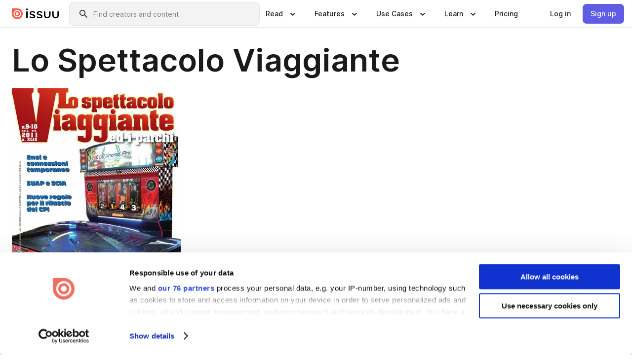

--- FILE ---
content_type: text/html; charset=utf-8
request_url: https://issuu.com/lospettacoloviaggiante/docs/lo-spettacolo-viaggiante?mode=window&backgroundColor=%23222222
body_size: 94790
content:
<!DOCTYPE html><html lang="en"><head><meta charSet="utf-8"/><meta name="viewport" content="width=device-width, initial-scale=1"/><link rel="preload" as="image" href="/content-consumption/assets/_next/static/media/CardRead.8c26536d.png"/><link rel="preload" as="image" href="https://static.issuu.com/fe/silkscreen/0.0.3253/icons/gradient/icon-canva-gradient.svg"/><link rel="preload" as="image" href="/content-consumption/assets/_next/static/media/CardUseCases.75f310a7.png"/><link rel="preload" as="image" href="https://static.issuu.com/fe/silkscreen/0.0.3253/icons/gradient/icon-instagram-gradient.svg"/><link rel="preload" as="image" href="https://image.isu.pub/111007074120-ee910eab95d24ae98f3589e1fd228019/jpg/page_1_thumb_large.jpg"/><link rel="preload" as="image" href="//photo.isu.pub/lospettacoloviaggiante/photo_large.jpg"/><link rel="preload" as="image" href="https://image.isu.pub/260108131108-4c48a2e67fccb416637291dbd3bc9470/jpg/page_1_thumb_large.jpg"/><link rel="preload" as="image" href="https://image.isu.pub/260108132725-a6cfc240a49e25ef8381f0532652fd89/jpg/page_1_thumb_large.jpg"/><link rel="preload" as="image" href="https://image.isu.pub/251014053044-dc271db1f77b92904d1220d42f0b77d5/jpg/page_1_thumb_large.jpg"/><link rel="preload" as="image" href="https://image.isu.pub/251014054603-b1a23470be2697f41f9271c748934970/jpg/page_1_thumb_large.jpg"/><link rel="stylesheet" href="/content-consumption/assets/_next/static/css/cd5398718095cce5.css" data-precedence="next"/><link rel="stylesheet" href="/content-consumption/assets/_next/static/css/1232b05615c1d065.css" data-precedence="next"/><link rel="stylesheet" href="/content-consumption/assets/_next/static/css/8ccd48635860bd3a.css" data-precedence="next"/><link rel="stylesheet" href="/content-consumption/assets/_next/static/css/425be48a7751b863.css" data-precedence="next"/><link rel="stylesheet" href="/content-consumption/assets/_next/static/css/2d68762d891a1e66.css" data-precedence="next"/><link rel="stylesheet" href="/content-consumption/assets/_next/static/css/76a053e44a10be57.css" data-precedence="next"/><link rel="preload" as="script" fetchPriority="low" href="/content-consumption/assets/_next/static/chunks/webpack-f575283863f8d1ac.js"/><script src="/content-consumption/assets/_next/static/chunks/a7d8f149-b1993e315b8d93e0.js" async=""></script><script src="/content-consumption/assets/_next/static/chunks/5481-dccefe8ace0bbbf7.js" async=""></script><script src="/content-consumption/assets/_next/static/chunks/main-app-001b1bbfc50aeb10.js" async=""></script><script src="/content-consumption/assets/_next/static/chunks/2530-6e5649c27343cd1f.js" async=""></script><script src="/content-consumption/assets/_next/static/chunks/7960-28b8e135e65c506f.js" async=""></script><script src="/content-consumption/assets/_next/static/chunks/8595-35fcfdb247b84f06.js" async=""></script><script src="/content-consumption/assets/_next/static/chunks/746-42df100ff6642a97.js" async=""></script><script src="/content-consumption/assets/_next/static/chunks/app/global-error-dc63296f1b889ca5.js" async=""></script><script src="/content-consumption/assets/_next/static/chunks/6342-a6939e5c62f44391.js" async=""></script><script src="/content-consumption/assets/_next/static/chunks/9653-23c5fc6cf821868a.js" async=""></script><script src="/content-consumption/assets/_next/static/chunks/5879-2d17168edbcb3d5a.js" async=""></script><script src="/content-consumption/assets/_next/static/chunks/4373-afe95388cd893932.js" async=""></script><script src="/content-consumption/assets/_next/static/chunks/429-8d214672bcdf1f64.js" async=""></script><script src="/content-consumption/assets/_next/static/chunks/2821-e37f25fe49306ad0.js" async=""></script><script src="/content-consumption/assets/_next/static/chunks/8770-19a225f6a50400ec.js" async=""></script><script src="/content-consumption/assets/_next/static/chunks/app/layout-0a2bd338a3ffd525.js" async=""></script><script src="/content-consumption/assets/_next/static/chunks/345-78c0dd33911cff9e.js" async=""></script><script src="/content-consumption/assets/_next/static/chunks/575-9a51e5a0c05a528c.js" async=""></script><script src="/content-consumption/assets/_next/static/chunks/1360-50e327d3c39efc46.js" async=""></script><script src="/content-consumption/assets/_next/static/chunks/app/(header-with-footer)/layout-ce683a7c4a95fc83.js" async=""></script><script src="/content-consumption/assets/_next/static/chunks/app/(header-with-footer)/error-8360297ba49a0d03.js" async=""></script><script src="/content-consumption/assets/_next/static/chunks/app/(header-with-footer)/not-found-eb31662855a6cf43.js" async=""></script><script src="/content-consumption/assets/_next/static/chunks/4363-5208e6b2251dd25a.js" async=""></script><script src="/content-consumption/assets/_next/static/chunks/9062-2da4751eb3ad86ac.js" async=""></script><script src="/content-consumption/assets/_next/static/chunks/6412-315331d01e5966cd.js" async=""></script><script src="/content-consumption/assets/_next/static/chunks/9054-38c8f47220ec6379.js" async=""></script><script src="/content-consumption/assets/_next/static/chunks/app/(header-with-footer)/(document-page)/%5Bpublisher%5D/docs/%5Bdocname%5D/page-7c354e74ff400e6a.js" async=""></script><link rel="preload" as="image" href="https://image.isu.pub/250613125232-9671c69f86b67068fed73f915175ea21/jpg/page_1_thumb_large.jpg"/><link rel="preload" as="image" href="https://image.isu.pub/250416113624-98b9876ddb21be753b567673767f83d3/jpg/page_1_thumb_large.jpg"/><meta name="theme-color" content="#ff5a47"/><title>Lo Spettacolo Viaggiante by ANESV - Issuu</title><meta name="description" content="Rivista dell&#x27;ANESV AGIS che tratta di parchi di divertimento e parchi avventura."/><link rel="manifest" href="/manifest.webmanifest"/><meta name="robots" content="index"/><meta name="google" content="notranslate"/><meta name="p:domain_verify" content="f9d18061b7bd0128496a649794e02250"/><link rel="alternate" media="application/json+oembed" title="Lo Spettacolo Viaggiante" href="https://issuu.com/oembed?url=https%3A%2F%2Fissuu.com%2Flospettacoloviaggiante%2Fdocs%2Flo-spettacolo-viaggiante&amp;amp;format=json"/><link rel="alternate" media="application/xml+oembed" title="Lo Spettacolo Viaggiante" href="https://issuu.com/oembed?url=https%3A%2F%2Fissuu.com%2Flospettacoloviaggiante%2Fdocs%2Flo-spettacolo-viaggiante&amp;amp;format=xml"/><meta property="og:title" content="Lo Spettacolo Viaggiante"/><meta property="og:description" content="Rivista dell&#x27;ANESV AGIS che tratta di parchi di divertimento e parchi avventura."/><meta property="og:url" content="https://issuu.com/lospettacoloviaggiante/docs/lo-spettacolo-viaggiante"/><meta property="og:site_name" content="Issuu"/><meta property="og:image" content="https://image.isu.pub/111007074120-ee910eab95d24ae98f3589e1fd228019/jpg/page_1_social_preview.jpg"/><meta property="og:image:secure_url" content="https://image.isu.pub/111007074120-ee910eab95d24ae98f3589e1fd228019/jpg/page_1_social_preview.jpg"/><meta property="og:image:type" content="image/jpeg"/><meta property="og:image:width" content="1068"/><meta property="og:image:height" content="1495"/><meta property="og:type" content="article"/><meta name="twitter:card" content="summary_large_image"/><meta name="twitter:site" content="@issuu"/><meta name="twitter:title" content="Lo Spettacolo Viaggiante"/><meta name="twitter:description" content="Rivista dell&#x27;ANESV AGIS che tratta di parchi di divertimento e parchi avventura."/><meta name="twitter:image" content="https://image.isu.pub/111007074120-ee910eab95d24ae98f3589e1fd228019/jpg/page_1_social_preview.jpg"/><link rel="icon" href="/favicon.ico"/><link rel="icon" href="/icon.svg" type="image/svg+xml"/><link rel="apple-touch-icon" href="/apple-touch-icon.png"/><script>(self.__next_s=self.__next_s||[]).push([0,{"children":"\n<!-- Google Tag Manager -->\nconst isCookiebotInconsistent = (function(){try{let a=localStorage.getItem(\"cookiebotTcfConsentString\"),b=document.cookie.includes(\"CookieConsent=\");return!a&&b}catch(a){return!1}})();\nif (!isCookiebotInconsistent) {\n    (function(w,d,s,l,i){w[l]=w[l]||[];w[l].push({'gtm.start':\n    new Date().getTime(),event:'gtm.js'});var f=d.getElementsByTagName(s)[0],\n    j=d.createElement(s),dl=l!='dataLayer'?'&l='+l:'';j.async=true;j.src=\n    'https://www.googletagmanager.com/gtm.js?id='+i+dl;f.parentNode.insertBefore(j,f);\n    j.onload = function() {console.debug('Google Tag Manager script loads.');};\n    j.onerror = function() {console.error('Google Tag Manager script failed to load.');};\n    })(window,document,'script','dataLayer','GTM-N7P4N8B');\n}\n<!-- End Google Tag Manager -->\n","id":"gtm-script"}])</script><meta name="sentry-trace" content="c8e183c5f52d18dda62417374956b634-431017b5437a5455"/><meta name="baggage" content="sentry-environment=production,sentry-release=7bb6f07aeba4a2e9113c3d4c5ac4d626519101d8,sentry-trace_id=c8e183c5f52d18dda62417374956b634"/><script src="/content-consumption/assets/_next/static/chunks/polyfills-42372ed130431b0a.js" noModule=""></script><style data-styled="" data-styled-version="6.1.13">.cXxlzB{border:0;clip:rect(0,0,0,0);height:1px;margin:-1px;overflow:hidden;padding:0;position:absolute;white-space:nowrap;width:1px;}/*!sc*/
data-styled.g21[id="sc-8726e26b-0"]{content:"cXxlzB,"}/*!sc*/
.niZGp{align-items:center;display:flex;flex-shrink:0;padding:0 var(--space-1);width:7rem;}/*!sc*/
data-styled.g29[id="sc-bb47b1c4-0"]{content:"niZGp,"}/*!sc*/
.jHcOZc >svg{height:24px;width:24px;}/*!sc*/
data-styled.g30[id="sc-3a1684fb-0"]{content:"jHcOZc,"}/*!sc*/
.eXdFKX{align-items:flex-start;column-gap:2rem;display:grid;grid-template-columns:1fr;row-gap:var(--space-1);width:100%;}/*!sc*/
@media (min-width: 1024px){.eXdFKX{grid-template-columns:repeat(1,1fr);}}/*!sc*/
.gzGMWn{align-items:flex-start;column-gap:5.6rem;display:grid;grid-template-columns:1fr;row-gap:var(--space-1);width:100%;}/*!sc*/
@media (min-width: 1024px){.gzGMWn{grid-template-columns:repeat(2,1fr);}}/*!sc*/
.eXdFKZ{align-items:flex-start;column-gap:2rem;display:grid;grid-template-columns:1fr;row-gap:var(--space-1);width:100%;}/*!sc*/
@media (min-width: 1024px){.eXdFKZ{grid-template-columns:repeat(3,1fr);}}/*!sc*/
.gzGMWo{align-items:flex-start;column-gap:5.6rem;display:grid;grid-template-columns:1fr;row-gap:var(--space-1);width:100%;}/*!sc*/
@media (min-width: 1024px){.gzGMWo{grid-template-columns:repeat(1,1fr);}}/*!sc*/
data-styled.g31[id="sc-ec314f77-0"]{content:"eXdFKX,gzGMWn,eXdFKZ,gzGMWo,"}/*!sc*/
.hrmgvt{align-self:flex-end;margin-left:0;white-space:nowrap;}/*!sc*/
.hrmgvt >a{background-color:#f5f5ff;}/*!sc*/
@media (min-width: 1024px){.hrmgvt{grid-column:2/span 1;margin-left:0rem;}}/*!sc*/
.hrmgau{align-self:flex-end;margin-left:0;white-space:nowrap;}/*!sc*/
.hrmgau >a{background-color:#f5f5ff;}/*!sc*/
@media (min-width: 1024px){.hrmgau{grid-column:3/span 1;margin-left:2rem;}}/*!sc*/
.hrmgNO{align-self:flex-end;margin-left:0;white-space:nowrap;}/*!sc*/
.hrmgNO >a{background-color:#f5f5ff;}/*!sc*/
@media (min-width: 1024px){.hrmgNO{grid-column:1/span 1;margin-left:0rem;}}/*!sc*/
data-styled.g32[id="sc-ec314f77-1"]{content:"hrmgvt,hrmgau,hrmgNO,"}/*!sc*/
.cvFacS{align-items:center;background-color:#ffffff;border-radius:0.5rem;color:#1a1a1a;cursor:pointer;display:flex;padding:0.5rem 1rem;text-decoration:none;transition-duration:0.20s;transition-property:color,background-color;}/*!sc*/
.cvFacS >svg{margin-right:var(--space-1);}/*!sc*/
.cvFacS:hover{background-color:#f5f5ff;color:#4b4aa1;}/*!sc*/
.cvFacS:active{background-color:#e5e5fe;}/*!sc*/
.cvFacS:focus-visible{background-color:#f5f5ff;box-shadow:0px 0px 0px 1px #ffffff,0px 0px 0px 3px #5f5de4;color:#000000;outline:none;}/*!sc*/
@media (min-width: 1024px){.cvFacS{padding:0.5rem;}}/*!sc*/
.eMLRJK{align-items:center;background-color:#ffffff;border-radius:0.5rem;color:#1a1a1a;cursor:pointer;display:flex;margin:0 0 1rem 1.5rem;padding:0.5rem 1rem;text-decoration:none;transition-duration:0.20s;transition-property:color,background-color;}/*!sc*/
.eMLRJK >svg{margin-right:var(--space-1);}/*!sc*/
.eMLRJK:hover{background-color:#f5f5ff;color:#4b4aa1;}/*!sc*/
.eMLRJK:active{background-color:#e5e5fe;}/*!sc*/
.eMLRJK:focus-visible{background-color:#f5f5ff;box-shadow:0px 0px 0px 1px #ffffff,0px 0px 0px 3px #5f5de4;color:#000000;outline:none;}/*!sc*/
@media (min-width: 1024px){.eMLRJK{padding:0.5rem;}}/*!sc*/
data-styled.g33[id="sc-733f75c3-0"]{content:"cvFacS,eMLRJK,"}/*!sc*/
.csKDJo{align-items:center;column-gap:var(--space-1);display:grid;font-weight:500;grid-template-columns:min-content 1fr;grid-template-rows:min-content;max-width:16rem;row-gap:var(--space-1);}/*!sc*/
@media (min-width: 1024px){.csKDJo{column-gap:var(--space-2);}.csKDJo >p{font-weight:600;}}/*!sc*/
.fPDMxn{align-items:center;column-gap:var(--space-1);display:grid;font-weight:500;grid-template-columns:min-content 1fr;grid-template-rows:min-content;row-gap:var(--space-1);}/*!sc*/
@media (min-width: 1024px){.fPDMxn{column-gap:var(--space-2);}.fPDMxn >p{font-weight:600;}}/*!sc*/
data-styled.g34[id="sc-92adf1a2-0"]{content:"csKDJo,fPDMxn,"}/*!sc*/
.keXTCN{color:#4d4d4d;grid-column:2/-1;}/*!sc*/
data-styled.g35[id="sc-92adf1a2-1"]{content:"keXTCN,"}/*!sc*/
.kVCdWd{display:flex;flex-flow:column nowrap;}/*!sc*/
data-styled.g36[id="sc-7106aa3f-0"]{content:"kVCdWd,"}/*!sc*/
.kLVqAi{background-color:#ffffff;border-radius:0.5rem;color:#1a1a1a;display:flex;flex-flow:row nowrap;margin:1rem 0;}/*!sc*/
data-styled.g37[id="sc-7106aa3f-1"]{content:"kLVqAi,"}/*!sc*/
@media (min-width: 375px){.dfpkLF{border-bottom:0.0625rem solid #e5e5e5;margin-left:1rem;padding-bottom:1rem;width:100%;}}/*!sc*/
@media (min-width: 375px){.dfpkLF{margin-left:0.5rem;}}/*!sc*/
data-styled.g38[id="sc-7106aa3f-2"]{content:"dfpkLF,"}/*!sc*/
.jjjMmH{align-items:flex-start;background-color:#ffffff;border-radius:0.5rem;color:#1a1a1a;display:grid;gap:var(--space-1);grid-template-columns:min-content 1fr;grid-template-rows:min-content;margin-bottom:var(--space-1);padding:0.75rem;}/*!sc*/
data-styled.g40[id="sc-b46e1bfa-1"]{content:"jjjMmH,"}/*!sc*/
@media (min-width: 1024px){.hFYABX{border-bottom:0.0625rem solid #e5e5e5;padding-bottom:var(--space-2);}}/*!sc*/
data-styled.g41[id="sc-b46e1bfa-2"]{content:"hFYABX,"}/*!sc*/
.kVaqnU{grid-column:2/-1;margin-left:-1rem;}/*!sc*/
.kVaqnU p{white-space:nowrap;}/*!sc*/
data-styled.g42[id="sc-b46e1bfa-3"]{content:"kVaqnU,"}/*!sc*/
.ebSAvY{align-self:center;display:none;}/*!sc*/
.ebSAvY >img{max-width:32rem;object-fit:cover;}/*!sc*/
@media (min-width: 1440px){.ebSAvY{display:block;}}/*!sc*/
data-styled.g43[id="sc-cc61b70a-0"]{content:"ebSAvY,"}/*!sc*/
.QjpdD{border-left:1px solid #e5e5e5;height:var(--space-4);margin:0 var(--space-2);}/*!sc*/
data-styled.g46[id="sc-52e30dd1-2"]{content:"QjpdD,"}/*!sc*/
.eYihJq{color:#1a1a1a;}/*!sc*/
data-styled.g47[id="sc-52e30dd1-3"]{content:"eYihJq,"}/*!sc*/
.cBsHZO{flex:1;margin-left:var(--space-2);margin-right:auto;max-width:356px;position:relative;}/*!sc*/
@media (min-width: 1024px){.cBsHZO{max-width:424px;}}/*!sc*/
data-styled.g48[id="sc-81ad0f8c-0"]{content:"cBsHZO,"}/*!sc*/
.WKQYQ{background-color:#f3f3f3!important;border-color:#e5e5e5!important;}/*!sc*/
.WKQYQ input::placeholder{color:#808080;}/*!sc*/
.WKQYQ:focus-within{border-color:#5f5de4;}/*!sc*/
.WKQYQ:hover{border-color:#cccccc;}/*!sc*/
data-styled.g49[id="sc-81ad0f8c-1"]{content:"WKQYQ,"}/*!sc*/
.eilTgk{border:0;clip:rect(0,0,0,0);height:1px;margin:-1px;overflow:hidden;padding:0;position:absolute;white-space:nowrap;width:1px;}/*!sc*/
data-styled.g52[id="sc-81ad0f8c-4"]{content:"eilTgk,"}/*!sc*/
.griGEU{position:relative;}/*!sc*/
data-styled.g80[id="sc-49b12710-0"]{content:"griGEU,"}/*!sc*/
.iJCtMy{align-items:center;background-color:#ffffff;border:none;box-shadow:inset 0 -1px 0 0 #e5e5e5;color:#1a1a1a;cursor:pointer;display:flex;font-weight:500;height:3.5rem;padding:0 var(--space-2);transition-duration:0.30s;transition-property:color,box-shadow;}/*!sc*/
.iJCtMy:focus-visible{border-radius:2px;box-shadow:inset 0px 0px 0px 2px #5f5de4;outline:none;}/*!sc*/
.iJCtMy >p{margin-right:var(--space-1);white-space:nowrap;}/*!sc*/
.iJCtMy >svg{animation:dJJfVr 0.30s;}/*!sc*/
data-styled.g81[id="sc-49b12710-1"]{content:"iJCtMy,"}/*!sc*/
.icpUut{display:none;}/*!sc*/
data-styled.g82[id="sc-49b12710-2"]{content:"icpUut,"}/*!sc*/
.dSYAym{background-color:#ffffff;box-sizing:border-box;position:absolute;z-index:5;}/*!sc*/
data-styled.g83[id="sc-cef319b6-0"]{content:"dSYAym,"}/*!sc*/
.ikxbjQ{box-shadow:0 0.0625rem 0.25rem 0 #00000021,0 0.0625rem 0.5rem 0 #0000001a;left:0;padding:var(--space-6);width:100%;}/*!sc*/
data-styled.g84[id="sc-cef319b6-1"]{content:"ikxbjQ,"}/*!sc*/
.ebkZhd{border-radius:0.5rem;box-shadow:0 0.0625rem 0.25rem 0 #00000021,0 0.25rem 0.75rem 0 #0000001a;padding:var(--space-3) var(--space-4) var(--space-3) var(--space-2);right:0;width:20rem;}/*!sc*/
data-styled.g85[id="sc-cef319b6-2"]{content:"ebkZhd,"}/*!sc*/
.dGWsqa{align-items:flex-start;display:flex;gap:var(--space-8);justify-content:space-between;margin:0 auto;max-width:1024px;}/*!sc*/
@media (min-width: 1440px){.dGWsqa{max-width:1440px;}}/*!sc*/
data-styled.g86[id="sc-cef319b6-3"]{content:"dGWsqa,"}/*!sc*/
.hqmMmv{grid-area:root-header;}/*!sc*/
data-styled.g87[id="sc-4cf43cdc-0"]{content:"hqmMmv,"}/*!sc*/
.hOkVqk{align-items:center;background-color:#ffffff;block-size:3.5rem;box-shadow:inset 0 -1px 0 0 #e5e5e5;display:flex;flex-flow:row nowrap;inset-block-start:0;inset-inline-end:0;inset-inline-start:0;justify-content:space-between;padding:0 var(--space-2);z-index:10;}/*!sc*/
.hOkVqk span{white-space:nowrap;}/*!sc*/
data-styled.g88[id="sc-4cf43cdc-1"]{content:"hOkVqk,"}/*!sc*/
.IicZF{overflow-wrap:break-word;}/*!sc*/
data-styled.g296[id="sc-a6a51890-0"]{content:"IicZF,"}/*!sc*/
.bEpTxH{overflow:hidden;}/*!sc*/
data-styled.g299[id="sc-3a3032b8-0"]{content:"bEpTxH,"}/*!sc*/
.XyboK{display:block;overflow:hidden;text-overflow:ellipsis;white-space:nowrap;}/*!sc*/
data-styled.g300[id="sc-3a3032b8-1"]{content:"XyboK,"}/*!sc*/
.kuBQLW{color:#000000;font-size:0.875rem;font-weight:500;line-height:1.6;text-decoration:none;}/*!sc*/
data-styled.g301[id="sc-3a3032b8-2"]{content:"kuBQLW,"}/*!sc*/
.jSVEdl{color:#5f5de4;font-size:1.25rem;}/*!sc*/
.jSVEdl:hover{color:#4b4aa1;}/*!sc*/
.jSVEdl:focus-visible{color:#363565;}/*!sc*/
data-styled.g302[id="sc-3a3032b8-3"]{content:"jSVEdl,"}/*!sc*/
.cjWdCv{flex-grow:1;max-width:100%;}/*!sc*/
@media (min-width:1024px){.cjWdCv{max-width:100%;}}/*!sc*/
data-styled.g303[id="sc-3a289ee3-0"]{content:"cjWdCv,"}/*!sc*/
.famGCZ{margin-bottom:32px;min-height:16rem;}/*!sc*/
@media (min-width:1440px){.famGCZ{margin-bottom:40px;}}/*!sc*/
data-styled.g304[id="sc-3a289ee3-1"]{content:"famGCZ,"}/*!sc*/
.kfaoJU{align-items:end;display:grid;gap:1.5rem;grid-template-columns:repeat(6, 1fr);}/*!sc*/
@media (max-width:1023px){.kfaoJU{gap:1.5rem 1rem;}}/*!sc*/
data-styled.g305[id="sc-3a289ee3-2"]{content:"kfaoJU,"}/*!sc*/
.dOkTWp >*{text-overflow:ellipsis;word-break:break-word;-webkit-box-orient:vertical;display:-webkit-box;-webkit-line-clamp:2;overflow:hidden;}/*!sc*/
.iOnVBO >*{text-overflow:ellipsis;word-break:break-word;-webkit-box-orient:vertical;display:-webkit-box;-webkit-line-clamp:999;overflow:hidden;}/*!sc*/
data-styled.g306[id="sc-a1d92d90-0"]{content:"dOkTWp,iOnVBO,"}/*!sc*/
.gOXBUY{border:0;clip:rect(0,0,0,0);height:1px;margin:-1px;overflow:hidden;padding:0;position:absolute;white-space:nowrap;width:1px;}/*!sc*/
data-styled.g307[id="sc-d90d6266-0"]{content:"gOXBUY,"}/*!sc*/
.gewsNV{margin:0 auto;max-width:1380px;padding:20px 16px 0;position:relative;}/*!sc*/
@media (min-width:768px){.gewsNV{padding:24px 24px 0;}}/*!sc*/
data-styled.g309[id="sc-d56805e7-0"]{content:"gewsNV,"}/*!sc*/
.cMujfm{background:linear-gradient(180deg,rgba(245,245,255,0) 0%,#f5f5ff 100%);padding:64px 0 0;}/*!sc*/
data-styled.g315[id="sc-a4315a05-0"]{content:"cMujfm,"}/*!sc*/
.fIFAYJ{background:#f5f5ff;}/*!sc*/
data-styled.g316[id="sc-a4315a05-1"]{content:"fIFAYJ,"}/*!sc*/
.TfltT{margin:0 auto;max-width:90rem;padding:0 1.5rem;}/*!sc*/
data-styled.g317[id="sc-a4315a05-2"]{content:"TfltT,"}/*!sc*/
.bqCieY{font-family:Inter;font-size:1rem;line-height:1.5;padding:1rem 0 1.5rem;text-align:center;}/*!sc*/
data-styled.g318[id="sc-a4315a05-3"]{content:"bqCieY,"}/*!sc*/
@keyframes dJJfVr{0%{transform:rotate(180deg);}100%{transform:rotate(0deg);}}/*!sc*/
data-styled.g319[id="sc-keyframes-dJJfVr"]{content:"dJJfVr,"}/*!sc*/
</style></head><body><div hidden=""><!--$--><!--/$--></div><div class="root"><header class="sc-4cf43cdc-0 hqmMmv"><nav aria-label="Header" class="sc-4cf43cdc-1 hOkVqk"><a href="/" class="sc-bb47b1c4-0 niZGp"><svg aria-label="Issuu company logo" width="100%" height="100%" viewBox="0 0 116 27" role="img"><title>Issuu</title><path d="M37 .07a2.14 2.14 0 1 1 0 4.3 2.14 2.14 0 0 1 0-4.3Zm0 24.47a1.78 1.78 0 0 1-1.83-1.83V8.83a1.83 1.83 0 1 1 3.66 0v13.88A1.78 1.78 0 0 1 37 24.54Zm13.2.16c-2.22.03-4.4-.67-6.19-2a1.96 1.96 0 0 1-.78-1.5c0-.78.63-1.28 1.4-1.28.54 0 1.05.2 1.45.54a7.2 7.2 0 0 0 4.4 1.5c2.11 0 3.23-.77 3.23-1.98 0-1.32-1.09-1.83-3.81-2.57-4.8-1.28-6.55-2.92-6.55-5.73 0-2.92 2.69-4.83 6.9-4.83 1.67.01 3.31.39 4.82 1.1 1.06.5 1.8 1.13 1.8 1.9 0 .7-.4 1.37-1.4 1.37a3.5 3.5 0 0 1-1.6-.55 7.64 7.64 0 0 0-3.7-.9c-1.95 0-3.28.5-3.28 1.87 0 1.36 1.17 1.75 3.98 2.57 4.2 1.2 6.39 2.33 6.39 5.49 0 2.88-2.42 4.99-7.05 4.99m17.63.01a10.2 10.2 0 0 1-6.2-2 1.96 1.96 0 0 1-.77-1.5c0-.78.62-1.28 1.4-1.28.53 0 1.04.2 1.44.54a7.24 7.24 0 0 0 4.4 1.5c2.12 0 3.24-.77 3.24-1.98 0-1.32-1.1-1.83-3.82-2.57-4.8-1.28-6.54-2.92-6.54-5.73 0-2.92 2.68-4.83 6.9-4.83 1.66.01 3.3.39 4.82 1.1 1.05.5 1.8 1.13 1.8 1.9 0 .7-.38 1.37-1.4 1.37a3.5 3.5 0 0 1-1.6-.55 7.64 7.64 0 0 0-3.7-.9c-1.94 0-3.27.5-3.27 1.87 0 1.36 1.17 1.75 3.98 2.57 4.2 1.2 6.39 2.33 6.39 5.49 0 2.88-2.42 4.99-7.06 4.99m10.58-8.14V8.84a1.83 1.83 0 0 1 3.66 0v8.14a4.34 4.34 0 0 0 4.48 4.37 4.38 4.38 0 0 0 4.53-4.37V8.84a1.83 1.83 0 1 1 3.66 0v7.71a8 8 0 0 1-8.18 8.15 7.97 7.97 0 0 1-8.15-8.15m20.38 0V8.84a1.83 1.83 0 1 1 3.66 0v8.14a4.34 4.34 0 0 0 4.48 4.37 4.38 4.38 0 0 0 4.53-4.37V8.84a1.83 1.83 0 0 1 3.66 0v7.71a8 8 0 0 1-8.18 8.15 7.97 7.97 0 0 1-8.15-8.15" fill="#000000"></path><path d="M13.5 6.5a6.78 6.78 0 1 0-.13 13.56 6.78 6.78 0 0 0 .12-13.56Zm-.1 10.22a3.44 3.44 0 1 1 .06-6.86 3.44 3.44 0 0 1-.07 6.85" fill="#ff5a47"></path><path d="M13.33 0H1.11A1.11 1.11 0 0 0 0 1.1v12.23A13.33 13.33 0 1 0 13.33 0ZM4.17 13.15a9.26 9.26 0 1 1 18.52.18 9.26 9.26 0 0 1-18.52-.18Z" fill="#ff5a47"></path></svg></a><div class="sc-81ad0f8c-0 cBsHZO"><form style="margin:auto"><label for="search" class="sc-81ad0f8c-4 eilTgk">Search</label><div class="sc-81ad0f8c-1 WKQYQ TextField__text-field__2Nf7G__0-0-3253 TextField__text-field--medium__7eJQO__0-0-3253 TextField__text-field--default__c4bDj__0-0-3253"><svg class="Icon__icon__DqC9j__0-0-3253" role="presentation" style="--color-icon:currentColor;--size-block-icon:1.5rem;--size-inline-icon:1.5rem"><use xlink:href="/fe/silkscreen/0.0.3253/icons/sprites.svg#icon-search"></use></svg><div class="TextField__text-field__content__0qi0z__0-0-3253"><input autoCapitalize="none" data-testid="search-input" inputMode="search" placeholder="Find creators and content" class="TextField__text-field__input__9VzPM__0-0-3253" id="search" type="text" value=""/></div></div></form></div><div class="sc-49b12710-0"><button aria-expanded="false" aria-haspopup="menu" aria-controls="read-menu" class="sc-49b12710-1 iJCtMy"><p class="ProductParagraph__product-paragraph__GMmH0__0-0-3253 ProductParagraph__product-paragraph--sm__taM-p__0-0-3253"><span class="sc-8726e26b-0 cXxlzB">Show submenu for &quot;Read&quot; section</span><span aria-hidden="true">Read</span></p><svg class="Icon__icon__DqC9j__0-0-3253" role="presentation" style="--color-icon:currentColor;--size-block-icon:1.5rem;--size-inline-icon:1.5rem"><use xlink:href="/fe/silkscreen/0.0.3253/icons/sprites.svg#icon-chevron-small-down"></use></svg></button><div id="read-menu" role="menu" tabindex="-1" class="sc-49b12710-2 icpUut"><div class="sc-cef319b6-0 sc-cef319b6-1 dSYAym ikxbjQ"><div class="sc-cef319b6-3 dGWsqa"><div class="sc-ec314f77-0 eXdFKX"><a role="menuitem" href="/articles" class="sc-733f75c3-0 cvFacS"><div class="sc-92adf1a2-0 csKDJo"><svg class="Icon__icon__DqC9j__0-0-3253" role="presentation" style="--color-icon:currentColor;--size-block-icon:1.5rem;--size-inline-icon:1.5rem"><use xlink:href="/fe/silkscreen/0.0.3253/icons/sprites.svg#icon-article-stories"></use></svg><p data-testid="articles" class="ProductParagraph__product-paragraph__GMmH0__0-0-3253 ProductParagraph__product-paragraph--sm__taM-p__0-0-3253">Articles</p><div class="sc-92adf1a2-1 keXTCN"><p class="ProductParagraph__product-paragraph__GMmH0__0-0-3253 ProductParagraph__product-paragraph--xs__e7Wlt__0-0-3253">Browse short-form content that&#x27;s perfect for a quick read</p></div></div></a><a role="menuitem" href="/store" class="sc-733f75c3-0 cvFacS"><div class="sc-92adf1a2-0 csKDJo"><svg class="Icon__icon__DqC9j__0-0-3253" role="presentation" style="--color-icon:currentColor;--size-block-icon:1.5rem;--size-inline-icon:1.5rem"><use xlink:href="/fe/silkscreen/0.0.3253/icons/sprites.svg#icon-shopping"></use></svg><p data-testid="issuu_store" class="ProductParagraph__product-paragraph__GMmH0__0-0-3253 ProductParagraph__product-paragraph--sm__taM-p__0-0-3253">Issuu Store</p><div class="sc-92adf1a2-1 keXTCN"><p class="ProductParagraph__product-paragraph__GMmH0__0-0-3253 ProductParagraph__product-paragraph--xs__e7Wlt__0-0-3253">Purchase your next favourite publication</p></div></div></a></div><div class="sc-b46e1bfa-1 jjjMmH"><svg class="Icon__icon__DqC9j__0-0-3253" role="presentation" style="--color-icon:currentColor;--size-block-icon:1.5rem;--size-inline-icon:1.5rem"><use xlink:href="/fe/silkscreen/0.0.3253/icons/sprites.svg#icon-appstore"></use></svg><span class="sc-b46e1bfa-2 hFYABX"><p class="ProductParagraph__product-paragraph__GMmH0__0-0-3253 ProductParagraph__product-paragraph--sm__taM-p__0-0-3253"><strong>Categories</strong></p></span><div class="sc-b46e1bfa-3 kVaqnU"><div class="sc-ec314f77-0 gzGMWn"><a role="menuitem" href="/categories/arts-and-entertainment" class="sc-733f75c3-0 cvFacS"><p class="ProductParagraph__product-paragraph__GMmH0__0-0-3253 ProductParagraph__product-paragraph--xs__e7Wlt__0-0-3253">Arts and Entertainment</p></a><a role="menuitem" href="/categories/religion-and-spirituality" class="sc-733f75c3-0 cvFacS"><p class="ProductParagraph__product-paragraph__GMmH0__0-0-3253 ProductParagraph__product-paragraph--xs__e7Wlt__0-0-3253">Religion and Spirituality</p></a><a role="menuitem" href="/categories/business" class="sc-733f75c3-0 cvFacS"><p class="ProductParagraph__product-paragraph__GMmH0__0-0-3253 ProductParagraph__product-paragraph--xs__e7Wlt__0-0-3253">Business</p></a><a role="menuitem" href="/categories/science" class="sc-733f75c3-0 cvFacS"><p class="ProductParagraph__product-paragraph__GMmH0__0-0-3253 ProductParagraph__product-paragraph--xs__e7Wlt__0-0-3253">Science</p></a><a role="menuitem" href="/categories/education" class="sc-733f75c3-0 cvFacS"><p class="ProductParagraph__product-paragraph__GMmH0__0-0-3253 ProductParagraph__product-paragraph--xs__e7Wlt__0-0-3253">Education</p></a><a role="menuitem" href="/categories/society" class="sc-733f75c3-0 cvFacS"><p class="ProductParagraph__product-paragraph__GMmH0__0-0-3253 ProductParagraph__product-paragraph--xs__e7Wlt__0-0-3253">Society</p></a><a role="menuitem" href="/categories/family-and-parenting" class="sc-733f75c3-0 cvFacS"><p class="ProductParagraph__product-paragraph__GMmH0__0-0-3253 ProductParagraph__product-paragraph--xs__e7Wlt__0-0-3253">Family and Parenting</p></a><a role="menuitem" href="/categories/sports" class="sc-733f75c3-0 cvFacS"><p class="ProductParagraph__product-paragraph__GMmH0__0-0-3253 ProductParagraph__product-paragraph--xs__e7Wlt__0-0-3253">Sports</p></a><a role="menuitem" href="/categories/food-and-drink" class="sc-733f75c3-0 cvFacS"><p class="ProductParagraph__product-paragraph__GMmH0__0-0-3253 ProductParagraph__product-paragraph--xs__e7Wlt__0-0-3253">Food and Drink</p></a><a role="menuitem" href="/categories/style-and-fashion" class="sc-733f75c3-0 cvFacS"><p class="ProductParagraph__product-paragraph__GMmH0__0-0-3253 ProductParagraph__product-paragraph--xs__e7Wlt__0-0-3253">Style and Fashion</p></a><a role="menuitem" href="/categories/health-and-fitness" class="sc-733f75c3-0 cvFacS"><p class="ProductParagraph__product-paragraph__GMmH0__0-0-3253 ProductParagraph__product-paragraph--xs__e7Wlt__0-0-3253">Health and Fitness</p></a><a role="menuitem" href="/categories/technology-and-computing" class="sc-733f75c3-0 cvFacS"><p class="ProductParagraph__product-paragraph__GMmH0__0-0-3253 ProductParagraph__product-paragraph--xs__e7Wlt__0-0-3253">Technology</p></a><a role="menuitem" href="/categories/hobbies" class="sc-733f75c3-0 cvFacS"><p class="ProductParagraph__product-paragraph__GMmH0__0-0-3253 ProductParagraph__product-paragraph--xs__e7Wlt__0-0-3253">Hobbies</p></a><a role="menuitem" href="/categories/travel" class="sc-733f75c3-0 cvFacS"><p class="ProductParagraph__product-paragraph__GMmH0__0-0-3253 ProductParagraph__product-paragraph--xs__e7Wlt__0-0-3253">Travel</p></a><a role="menuitem" href="/categories/home-and-garden" class="sc-733f75c3-0 cvFacS"><p class="ProductParagraph__product-paragraph__GMmH0__0-0-3253 ProductParagraph__product-paragraph--xs__e7Wlt__0-0-3253">Home and Garden</p></a><a role="menuitem" href="/categories/vehicles" class="sc-733f75c3-0 cvFacS"><p class="ProductParagraph__product-paragraph__GMmH0__0-0-3253 ProductParagraph__product-paragraph--xs__e7Wlt__0-0-3253">Vehicles</p></a><a role="menuitem" href="/categories/pets" class="sc-733f75c3-0 cvFacS"><p class="ProductParagraph__product-paragraph__GMmH0__0-0-3253 ProductParagraph__product-paragraph--xs__e7Wlt__0-0-3253">Pets</p></a><div class="sc-ec314f77-1 hrmgvt"><a href="/categories" aria-disabled="false" class="ProductButtonLink__product-button-link__ehLVt__0-0-3253 ProductButtonLink__product-button-link--ghost__dZY0b__0-0-3253 ProductButtonLink__product-button-link--icon-right__HM-TK__0-0-3253" role="link"><span class="ProductButtonLink__product-button-link__icon__9agNb__0-0-3253 ProductButtonLink__product-button-link__icon--right__ML5tG__0-0-3253"><svg class="Icon__icon__DqC9j__0-0-3253" role="presentation" style="--color-icon:currentColor;--size-block-icon:1.5rem;--size-inline-icon:1.5rem"><use xlink:href="/fe/silkscreen/0.0.3253/icons/sprites.svg#icon-chevron-small-right"></use></svg></span><span class="ProductButtonLink__product-button-link__text__--YqL__0-0-3253"><p class="ProductParagraph__product-paragraph__GMmH0__0-0-3253 ProductParagraph__product-paragraph--xs__e7Wlt__0-0-3253">All Categories</p></span></a></div></div></div></div><div class="sc-cc61b70a-0 ebSAvY"><img alt="illustration describing how to get more reads from your publications" src="/content-consumption/assets/_next/static/media/CardRead.8c26536d.png"/></div></div></div></div></div><div class="sc-49b12710-0"><button aria-expanded="false" aria-haspopup="menu" aria-controls="features-menu" class="sc-49b12710-1 iJCtMy"><p class="ProductParagraph__product-paragraph__GMmH0__0-0-3253 ProductParagraph__product-paragraph--sm__taM-p__0-0-3253"><span class="sc-8726e26b-0 cXxlzB">Show submenu for &quot;Features&quot; section</span><span aria-hidden="true">Features</span></p><svg class="Icon__icon__DqC9j__0-0-3253" role="presentation" style="--color-icon:currentColor;--size-block-icon:1.5rem;--size-inline-icon:1.5rem"><use xlink:href="/fe/silkscreen/0.0.3253/icons/sprites.svg#icon-chevron-small-down"></use></svg></button><div id="features-menu" role="menu" tabindex="-1" class="sc-49b12710-2 icpUut"><div class="sc-cef319b6-0 sc-cef319b6-1 dSYAym ikxbjQ"><div class="sc-cef319b6-3 dGWsqa"><div class="sc-ec314f77-0 eXdFKZ"><a role="menuitem" href="/features/flipbooks" class="sc-733f75c3-0 cvFacS"><div class="sc-92adf1a2-0 csKDJo"><svg class="Icon__icon__DqC9j__0-0-3253" role="presentation" style="--color-icon:currentColor;--size-block-icon:1.5rem;--size-inline-icon:1.5rem"><use xlink:href="/fe/silkscreen/0.0.3253/icons/sprites.svg#icon-outlined-read"></use></svg><p data-testid="flipbooks" class="ProductParagraph__product-paragraph__GMmH0__0-0-3253 ProductParagraph__product-paragraph--sm__taM-p__0-0-3253">Flipbooks</p><div class="sc-92adf1a2-1 keXTCN"><p class="ProductParagraph__product-paragraph__GMmH0__0-0-3253 ProductParagraph__product-paragraph--xs__e7Wlt__0-0-3253">Transform any piece of content into a page-turning experience.</p></div></div></a><a role="menuitem" href="/features/fullscreen-sharing" class="sc-733f75c3-0 cvFacS"><div class="sc-92adf1a2-0 csKDJo"><svg class="Icon__icon__DqC9j__0-0-3253" role="presentation" style="--color-icon:currentColor;--size-block-icon:1.5rem;--size-inline-icon:1.5rem"><use xlink:href="/fe/silkscreen/0.0.3253/icons/sprites.svg#icon-fullscreen"></use></svg><p data-testid="fullscreen_sharing" class="ProductParagraph__product-paragraph__GMmH0__0-0-3253 ProductParagraph__product-paragraph--sm__taM-p__0-0-3253">Fullscreen Sharing</p><div class="sc-92adf1a2-1 keXTCN"><p class="ProductParagraph__product-paragraph__GMmH0__0-0-3253 ProductParagraph__product-paragraph--xs__e7Wlt__0-0-3253">Deliver a distraction-free reading experience with a simple link.</p></div></div></a><a role="menuitem" href="/features/embed" class="sc-733f75c3-0 cvFacS"><div class="sc-92adf1a2-0 csKDJo"><svg class="Icon__icon__DqC9j__0-0-3253" role="presentation" style="--color-icon:currentColor;--size-block-icon:1.5rem;--size-inline-icon:1.5rem"><use xlink:href="/fe/silkscreen/0.0.3253/icons/sprites.svg#icon-embed"></use></svg><p data-testid="embed" class="ProductParagraph__product-paragraph__GMmH0__0-0-3253 ProductParagraph__product-paragraph--sm__taM-p__0-0-3253">Embed</p><div class="sc-92adf1a2-1 keXTCN"><p class="ProductParagraph__product-paragraph__GMmH0__0-0-3253 ProductParagraph__product-paragraph--xs__e7Wlt__0-0-3253">Host your publication on your website or blog with just a few clicks.</p></div></div></a><a role="menuitem" href="/features/articles" class="sc-733f75c3-0 cvFacS"><div class="sc-92adf1a2-0 csKDJo"><svg class="Icon__icon__DqC9j__0-0-3253" role="presentation" style="--color-icon:currentColor;--size-block-icon:1.5rem;--size-inline-icon:1.5rem"><use xlink:href="/fe/silkscreen/0.0.3253/icons/sprites.svg#icon-article-stories"></use></svg><p data-testid="articles" class="ProductParagraph__product-paragraph__GMmH0__0-0-3253 ProductParagraph__product-paragraph--sm__taM-p__0-0-3253">Articles</p><div class="sc-92adf1a2-1 keXTCN"><p class="ProductParagraph__product-paragraph__GMmH0__0-0-3253 ProductParagraph__product-paragraph--xs__e7Wlt__0-0-3253">Get discovered by sharing your best content as bite-sized articles.</p></div></div></a><a role="menuitem" href="/features/statistics" class="sc-733f75c3-0 cvFacS"><div class="sc-92adf1a2-0 csKDJo"><svg class="Icon__icon__DqC9j__0-0-3253" role="presentation" style="--color-icon:currentColor;--size-block-icon:1.5rem;--size-inline-icon:1.5rem"><use xlink:href="/fe/silkscreen/0.0.3253/icons/sprites.svg#icon-rise"></use></svg><p data-testid="statistics" class="ProductParagraph__product-paragraph__GMmH0__0-0-3253 ProductParagraph__product-paragraph--sm__taM-p__0-0-3253">Statistics</p><div class="sc-92adf1a2-1 keXTCN"><p class="ProductParagraph__product-paragraph__GMmH0__0-0-3253 ProductParagraph__product-paragraph--xs__e7Wlt__0-0-3253">Make data-driven decisions to drive reader engagement, subscriptions, and campaigns.</p></div></div></a><a role="menuitem" href="/features/teams" class="sc-733f75c3-0 cvFacS"><div class="sc-92adf1a2-0 csKDJo"><svg class="Icon__icon__DqC9j__0-0-3253" role="presentation" style="--color-icon:currentColor;--size-block-icon:1.5rem;--size-inline-icon:1.5rem"><use xlink:href="/fe/silkscreen/0.0.3253/icons/sprites.svg#icon-team"></use></svg><p data-testid="teams" class="ProductParagraph__product-paragraph__GMmH0__0-0-3253 ProductParagraph__product-paragraph--sm__taM-p__0-0-3253">Teams</p><div class="sc-92adf1a2-1 keXTCN"><p class="ProductParagraph__product-paragraph__GMmH0__0-0-3253 ProductParagraph__product-paragraph--xs__e7Wlt__0-0-3253">Enable groups of users to work together to streamline your digital publishing.</p></div></div></a><a role="menuitem" href="/features/social-posts" class="sc-733f75c3-0 cvFacS"><div class="sc-92adf1a2-0 csKDJo"><svg class="Icon__icon__DqC9j__0-0-3253" role="presentation" style="--color-icon:currentColor;--size-block-icon:1.5rem;--size-inline-icon:1.5rem"><use xlink:href="/fe/silkscreen/0.0.3253/icons/sprites.svg#icon-social-post"></use></svg><p data-testid="social_posts" class="ProductParagraph__product-paragraph__GMmH0__0-0-3253 ProductParagraph__product-paragraph--sm__taM-p__0-0-3253">Social Posts</p><div class="sc-92adf1a2-1 keXTCN"><p class="ProductParagraph__product-paragraph__GMmH0__0-0-3253 ProductParagraph__product-paragraph--xs__e7Wlt__0-0-3253">Create on-brand social posts and Articles in minutes.</p></div></div></a><a role="menuitem" href="/features/gifs" class="sc-733f75c3-0 cvFacS"><div class="sc-92adf1a2-0 csKDJo"><svg class="Icon__icon__DqC9j__0-0-3253" role="presentation" style="--color-icon:currentColor;--size-block-icon:1.5rem;--size-inline-icon:1.5rem"><use xlink:href="/fe/silkscreen/0.0.3253/icons/sprites.svg#icon-file-gif"></use></svg><p data-testid="gifs" class="ProductParagraph__product-paragraph__GMmH0__0-0-3253 ProductParagraph__product-paragraph--sm__taM-p__0-0-3253">GIFs</p><div class="sc-92adf1a2-1 keXTCN"><p class="ProductParagraph__product-paragraph__GMmH0__0-0-3253 ProductParagraph__product-paragraph--xs__e7Wlt__0-0-3253">Highlight your latest work via email or social media with custom GIFs.</p></div></div></a><a role="menuitem" href="/features/add-links" class="sc-733f75c3-0 cvFacS"><div class="sc-92adf1a2-0 csKDJo"><svg class="Icon__icon__DqC9j__0-0-3253" role="presentation" style="--color-icon:currentColor;--size-block-icon:1.5rem;--size-inline-icon:1.5rem"><use xlink:href="/fe/silkscreen/0.0.3253/icons/sprites.svg#icon-link"></use></svg><p data-testid="links" class="ProductParagraph__product-paragraph__GMmH0__0-0-3253 ProductParagraph__product-paragraph--sm__taM-p__0-0-3253">Add Links</p><div class="sc-92adf1a2-1 keXTCN"><p class="ProductParagraph__product-paragraph__GMmH0__0-0-3253 ProductParagraph__product-paragraph--xs__e7Wlt__0-0-3253">Send readers directly to specific items or pages with shopping and web links.</p></div></div></a><a role="menuitem" href="/features/video" class="sc-733f75c3-0 cvFacS"><div class="sc-92adf1a2-0 csKDJo"><svg class="Icon__icon__DqC9j__0-0-3253" role="presentation" style="--color-icon:currentColor;--size-block-icon:1.5rem;--size-inline-icon:1.5rem"><use xlink:href="/fe/silkscreen/0.0.3253/icons/sprites.svg#icon-video-camera"></use></svg><p data-testid="video" class="ProductParagraph__product-paragraph__GMmH0__0-0-3253 ProductParagraph__product-paragraph--sm__taM-p__0-0-3253">Video</p><div class="sc-92adf1a2-1 keXTCN"><p class="ProductParagraph__product-paragraph__GMmH0__0-0-3253 ProductParagraph__product-paragraph--xs__e7Wlt__0-0-3253">Say more by seamlessly including video within your publication.</p></div></div></a><a role="menuitem" href="/features/digital-sales" class="sc-733f75c3-0 cvFacS"><div class="sc-92adf1a2-0 csKDJo"><svg class="Icon__icon__DqC9j__0-0-3253" role="presentation" style="--color-icon:currentColor;--size-block-icon:1.5rem;--size-inline-icon:1.5rem"><use xlink:href="/fe/silkscreen/0.0.3253/icons/sprites.svg#icon-tag"></use></svg><p data-testid="digital_sales" class="ProductParagraph__product-paragraph__GMmH0__0-0-3253 ProductParagraph__product-paragraph--sm__taM-p__0-0-3253">Digital Sales</p><div class="sc-92adf1a2-1 keXTCN"><p class="ProductParagraph__product-paragraph__GMmH0__0-0-3253 ProductParagraph__product-paragraph--xs__e7Wlt__0-0-3253">Sell your publications commission-free as single issues or ongoing subscriptions.</p></div></div></a><a role="menuitem" href="/features/qr-codes" class="sc-733f75c3-0 cvFacS"><div class="sc-92adf1a2-0 csKDJo"><svg class="Icon__icon__DqC9j__0-0-3253" role="presentation" style="--color-icon:currentColor;--size-block-icon:1.5rem;--size-inline-icon:1.5rem"><use xlink:href="/fe/silkscreen/0.0.3253/icons/sprites.svg#icon-qr-code"></use></svg><p data-testid="qr_codes" class="ProductParagraph__product-paragraph__GMmH0__0-0-3253 ProductParagraph__product-paragraph--sm__taM-p__0-0-3253">QR Codes</p><div class="sc-92adf1a2-1 keXTCN"><p class="ProductParagraph__product-paragraph__GMmH0__0-0-3253 ProductParagraph__product-paragraph--xs__e7Wlt__0-0-3253">Generate QR Codes for your digital content.</p></div></div></a><div class="sc-ec314f77-1 hrmgau"><a href="/features" aria-disabled="false" class="ProductButtonLink__product-button-link__ehLVt__0-0-3253 ProductButtonLink__product-button-link--ghost__dZY0b__0-0-3253 ProductButtonLink__product-button-link--icon-right__HM-TK__0-0-3253" role="link"><span class="ProductButtonLink__product-button-link__icon__9agNb__0-0-3253 ProductButtonLink__product-button-link__icon--right__ML5tG__0-0-3253"><svg class="Icon__icon__DqC9j__0-0-3253" role="presentation" style="--color-icon:currentColor;--size-block-icon:1.5rem;--size-inline-icon:1.5rem"><use xlink:href="/fe/silkscreen/0.0.3253/icons/sprites.svg#icon-chevron-small-right"></use></svg></span><span class="ProductButtonLink__product-button-link__text__--YqL__0-0-3253"><p class="ProductParagraph__product-paragraph__GMmH0__0-0-3253 ProductParagraph__product-paragraph--xs__e7Wlt__0-0-3253">More Features</p></span></a></div></div><div class="sc-7106aa3f-0 kVCdWd"><div class="sc-7106aa3f-1 kLVqAi"><svg class="Icon__icon__DqC9j__0-0-3253" role="presentation" style="--color-icon:currentColor;--size-block-icon:1.5rem;--size-inline-icon:1.5rem"><use xlink:href="/fe/silkscreen/0.0.3253/icons/sprites.svg#icon-api"></use></svg><span class="sc-7106aa3f-2 dfpkLF"><p class="ProductParagraph__product-paragraph__GMmH0__0-0-3253 ProductParagraph__product-paragraph--sm__taM-p__0-0-3253"><strong>Integrations</strong></p></span></div><div class="sc-7106aa3f-0 kVCdWd"><a role="menuitem" href="https://issuu.com/features/canva-to-flipbook" class="sc-733f75c3-0 eMLRJK"><div class="sc-92adf1a2-0 fPDMxn"><img alt="" class="Icon__icon__DqC9j__0-0-3253" src="https://static.issuu.com/fe/silkscreen/0.0.3253/icons/gradient/icon-canva-gradient.svg" style="--size-block-icon:1.5rem;--size-inline-icon:1.5rem"/><p data-testid="canva_integration" class="ProductParagraph__product-paragraph__GMmH0__0-0-3253 ProductParagraph__product-paragraph--sm__taM-p__0-0-3253">Canva</p><div class="sc-92adf1a2-1 keXTCN"><p class="ProductParagraph__product-paragraph__GMmH0__0-0-3253 ProductParagraph__product-paragraph--xs__e7Wlt__0-0-3253">Create professional content with Canva, including presentations, catalogs, and more.</p></div></div></a><a role="menuitem" href="https://issuu.com/features/hubspot-integration" class="sc-733f75c3-0 eMLRJK"><div class="sc-92adf1a2-0 fPDMxn"><svg class="Icon__icon__DqC9j__0-0-3253" role="presentation" style="--color-icon:unset;--size-block-icon:1.5rem;--size-inline-icon:1.5rem"><use xlink:href="/fe/silkscreen/0.0.3253/icons/sprites.svg#icon-hubspot-original"></use></svg><p data-testid="hubspot_integration" class="ProductParagraph__product-paragraph__GMmH0__0-0-3253 ProductParagraph__product-paragraph--sm__taM-p__0-0-3253">HubSpot</p><div class="sc-92adf1a2-1 keXTCN"><p class="ProductParagraph__product-paragraph__GMmH0__0-0-3253 ProductParagraph__product-paragraph--xs__e7Wlt__0-0-3253">Embed, gate, and track Issuu content in HubSpot marketing campaigns.</p></div></div></a><a role="menuitem" href="https://issuu.com/features/adobe-express-to-flipbook" class="sc-733f75c3-0 eMLRJK"><div class="sc-92adf1a2-0 fPDMxn"><div class="sc-3a1684fb-0 jHcOZc"><svg fill="none" height="48" viewBox="0 0 48 48" width="48" xmlns="http://www.w3.org/2000/svg"><path d="M39.509 0H8.49101C3.80156 0 0 3.90012 0 8.71115V39.2888C0 44.0999 3.80156 48 8.49101 48H39.509C44.1984 48 48 44.0999 48 39.2888V8.71115C48 3.90012 44.1984 0 39.509 0Z" fill="#000B1D"></path><mask height="25" id="mask0_344_3789" maskUnits="userSpaceOnUse" style="mask-type:luminance" width="26" x="11" y="11"><path d="M29.1899 14.4653C28.3271 12.4252 26.3303 11.0986 24.1133 11.0986C21.8963 11.0986 19.8798 12.4292 19.019 14.4751L12.0477 31.0769C11.0925 33.345 12.7552 35.8528 15.2159 35.8528H22.9793C24.8857 35.8489 26.4285 34.3021 26.4285 32.3937C26.4285 30.4853 24.8798 28.9346 22.9694 28.9346C22.8908 28.9346 21.6428 28.9444 21.6428 28.9444C21.0807 28.9444 20.7014 28.3725 20.9195 27.8536L23.394 21.9574C23.6632 21.3167 24.5418 21.3128 24.813 21.9535L29.8621 33.7577C30.5552 35.3336 31.8753 35.8477 33.0382 35.8508C35.5048 35.8508 37.1675 33.3391 36.2064 31.069L29.1899 14.4653Z" fill="white"></path></mask><g mask="url(#mask0_344_3789)"><mask height="35" id="mask1_344_3789" maskUnits="userSpaceOnUse" style="mask-type:luminance" width="34" x="7" y="6"><path d="M40.885 6.69417H7.36841V40.2592H40.885V6.69417Z" fill="white"></path></mask><g mask="url(#mask1_344_3789)"><mask height="35" id="mask2_344_3789" maskUnits="userSpaceOnUse" style="mask-type:luminance" width="34" x="7" y="6"><path d="M40.8884 6.69452H7.3718V40.2596H40.8884V6.69452Z" fill="white"></path></mask><g mask="url(#mask2_344_3789)"><rect fill="url(#pattern0)" height="34.2549" width="33.832" x="7.27335" y="6.27719"></rect></g></g></g><defs><pattern height="1" id="pattern0" patternContentUnits="objectBoundingBox" width="1"><use transform="scale(0.0125)" xlink:href="#image0_344_3789"></use></pattern><image height="80" id="image0_344_3789" width="80" xlink:href="[data-uri]"></image></defs></svg></div><p data-testid="adobe_express_integration" class="ProductParagraph__product-paragraph__GMmH0__0-0-3253 ProductParagraph__product-paragraph--sm__taM-p__0-0-3253">Adobe Express</p><div class="sc-92adf1a2-1 keXTCN"><p class="ProductParagraph__product-paragraph__GMmH0__0-0-3253 ProductParagraph__product-paragraph--xs__e7Wlt__0-0-3253">Go from Adobe Express creation to Issuu publication.</p></div></div></a><a role="menuitem" href="https://issuu.com/features/indesign-export-to-flipbook" class="sc-733f75c3-0 eMLRJK"><div class="sc-92adf1a2-0 fPDMxn"><svg class="Icon__icon__DqC9j__0-0-3253" role="presentation" style="--color-icon:unset;--size-block-icon:1.5rem;--size-inline-icon:1.5rem"><use xlink:href="/fe/silkscreen/0.0.3253/icons/sprites.svg#icon-indesign-original"></use></svg><p data-testid="adobe_indesign_integration" class="ProductParagraph__product-paragraph__GMmH0__0-0-3253 ProductParagraph__product-paragraph--sm__taM-p__0-0-3253">Adobe InDesign</p><div class="sc-92adf1a2-1 keXTCN"><p class="ProductParagraph__product-paragraph__GMmH0__0-0-3253 ProductParagraph__product-paragraph--xs__e7Wlt__0-0-3253">Design pixel-perfect content like flyers, magazines and more with Adobe InDesign.</p></div></div></a></div></div></div></div></div></div><div class="sc-49b12710-0"><button aria-expanded="false" aria-haspopup="menu" aria-controls="useCases-menu" class="sc-49b12710-1 iJCtMy"><p class="ProductParagraph__product-paragraph__GMmH0__0-0-3253 ProductParagraph__product-paragraph--sm__taM-p__0-0-3253"><span class="sc-8726e26b-0 cXxlzB">Show submenu for &quot;Use Cases&quot; section</span><span aria-hidden="true">Use Cases</span></p><svg class="Icon__icon__DqC9j__0-0-3253" role="presentation" style="--color-icon:currentColor;--size-block-icon:1.5rem;--size-inline-icon:1.5rem"><use xlink:href="/fe/silkscreen/0.0.3253/icons/sprites.svg#icon-chevron-small-down"></use></svg></button><div id="useCases-menu" role="menu" tabindex="-1" class="sc-49b12710-2 icpUut"><div class="sc-cef319b6-0 sc-cef319b6-1 dSYAym ikxbjQ"><div class="sc-cef319b6-3 dGWsqa"><div class="sc-b46e1bfa-1 jjjMmH"><svg class="Icon__icon__DqC9j__0-0-3253" role="presentation" style="--color-icon:currentColor;--size-block-icon:1.5rem;--size-inline-icon:1.5rem"><use xlink:href="/fe/silkscreen/0.0.3253/icons/sprites.svg#icon-shop"></use></svg><span class="sc-b46e1bfa-2 hFYABX"><p class="ProductParagraph__product-paragraph__GMmH0__0-0-3253 ProductParagraph__product-paragraph--sm__taM-p__0-0-3253"><strong>Industry</strong></p></span><div class="sc-b46e1bfa-3 kVaqnU"><div class="sc-ec314f77-0 gzGMWo"><a role="menuitem" href="/industry/art-and-design" class="sc-733f75c3-0 cvFacS"><p class="ProductParagraph__product-paragraph__GMmH0__0-0-3253 ProductParagraph__product-paragraph--xs__e7Wlt__0-0-3253">Art, Architecture, and Design</p></a><a role="menuitem" href="/industry/education" class="sc-733f75c3-0 cvFacS"><p class="ProductParagraph__product-paragraph__GMmH0__0-0-3253 ProductParagraph__product-paragraph--xs__e7Wlt__0-0-3253">Education</p></a><a role="menuitem" href="/industry/internal-communications" class="sc-733f75c3-0 cvFacS"><p class="ProductParagraph__product-paragraph__GMmH0__0-0-3253 ProductParagraph__product-paragraph--xs__e7Wlt__0-0-3253">Internal Communications</p></a><a role="menuitem" href="/industry/marketing-pr" class="sc-733f75c3-0 cvFacS"><p class="ProductParagraph__product-paragraph__GMmH0__0-0-3253 ProductParagraph__product-paragraph--xs__e7Wlt__0-0-3253">Marketing and PR</p></a><a role="menuitem" href="/industry/nonprofits" class="sc-733f75c3-0 cvFacS"><p class="ProductParagraph__product-paragraph__GMmH0__0-0-3253 ProductParagraph__product-paragraph--xs__e7Wlt__0-0-3253">Nonprofits</p></a><a role="menuitem" href="/industry/publishers" class="sc-733f75c3-0 cvFacS"><p class="ProductParagraph__product-paragraph__GMmH0__0-0-3253 ProductParagraph__product-paragraph--xs__e7Wlt__0-0-3253">Publishing</p></a><a role="menuitem" href="/industry/real-estate" class="sc-733f75c3-0 cvFacS"><p class="ProductParagraph__product-paragraph__GMmH0__0-0-3253 ProductParagraph__product-paragraph--xs__e7Wlt__0-0-3253">Real Estate</p></a><a role="menuitem" href="/industry/retail" class="sc-733f75c3-0 cvFacS"><p class="ProductParagraph__product-paragraph__GMmH0__0-0-3253 ProductParagraph__product-paragraph--xs__e7Wlt__0-0-3253">Retail and Wholesale</p></a><a role="menuitem" href="/industry/travel" class="sc-733f75c3-0 cvFacS"><p class="ProductParagraph__product-paragraph__GMmH0__0-0-3253 ProductParagraph__product-paragraph--xs__e7Wlt__0-0-3253">Travel and Tourism</p></a><div class="sc-ec314f77-1 hrmgNO"><a href="/industry" aria-disabled="false" class="ProductButtonLink__product-button-link__ehLVt__0-0-3253 ProductButtonLink__product-button-link--ghost__dZY0b__0-0-3253 ProductButtonLink__product-button-link--icon-right__HM-TK__0-0-3253" role="link"><span class="ProductButtonLink__product-button-link__icon__9agNb__0-0-3253 ProductButtonLink__product-button-link__icon--right__ML5tG__0-0-3253"><svg class="Icon__icon__DqC9j__0-0-3253" role="presentation" style="--color-icon:currentColor;--size-block-icon:1.5rem;--size-inline-icon:1.5rem"><use xlink:href="/fe/silkscreen/0.0.3253/icons/sprites.svg#icon-chevron-small-right"></use></svg></span><span class="ProductButtonLink__product-button-link__text__--YqL__0-0-3253"><p class="ProductParagraph__product-paragraph__GMmH0__0-0-3253 ProductParagraph__product-paragraph--xs__e7Wlt__0-0-3253">More Industries</p></span></a></div></div></div></div><div class="sc-b46e1bfa-1 jjjMmH"><svg class="Icon__icon__DqC9j__0-0-3253" role="presentation" style="--color-icon:currentColor;--size-block-icon:1.5rem;--size-inline-icon:1.5rem"><use xlink:href="/fe/silkscreen/0.0.3253/icons/sprites.svg#icon-idcard"></use></svg><span class="sc-b46e1bfa-2 hFYABX"><p class="ProductParagraph__product-paragraph__GMmH0__0-0-3253 ProductParagraph__product-paragraph--sm__taM-p__0-0-3253"><strong>Role</strong></p></span><div class="sc-b46e1bfa-3 kVaqnU"><div class="sc-ec314f77-0 gzGMWo"><a role="menuitem" href="/industry/content-marketers" class="sc-733f75c3-0 cvFacS"><p class="ProductParagraph__product-paragraph__GMmH0__0-0-3253 ProductParagraph__product-paragraph--xs__e7Wlt__0-0-3253">Content Marketers</p></a><a role="menuitem" href="/industry/designers" class="sc-733f75c3-0 cvFacS"><p class="ProductParagraph__product-paragraph__GMmH0__0-0-3253 ProductParagraph__product-paragraph--xs__e7Wlt__0-0-3253">Designers</p></a><a role="menuitem" href="/industry/publishers" class="sc-733f75c3-0 cvFacS"><p class="ProductParagraph__product-paragraph__GMmH0__0-0-3253 ProductParagraph__product-paragraph--xs__e7Wlt__0-0-3253">Publishers</p></a><a role="menuitem" href="/industry/salespeople" class="sc-733f75c3-0 cvFacS"><p class="ProductParagraph__product-paragraph__GMmH0__0-0-3253 ProductParagraph__product-paragraph--xs__e7Wlt__0-0-3253">Salespeople</p></a><a role="menuitem" href="/industry/social-media-managers" class="sc-733f75c3-0 cvFacS"><p class="ProductParagraph__product-paragraph__GMmH0__0-0-3253 ProductParagraph__product-paragraph--xs__e7Wlt__0-0-3253">Social Media Managers</p></a><a role="menuitem" href="/features/teams" class="sc-733f75c3-0 cvFacS"><p class="ProductParagraph__product-paragraph__GMmH0__0-0-3253 ProductParagraph__product-paragraph--xs__e7Wlt__0-0-3253">Teams</p></a></div></div></div><div class="sc-b46e1bfa-1 jjjMmH"><svg class="Icon__icon__DqC9j__0-0-3253" role="presentation" style="--color-icon:currentColor;--size-block-icon:1.5rem;--size-inline-icon:1.5rem"><use xlink:href="/fe/silkscreen/0.0.3253/icons/sprites.svg#icon-outlined-read"></use></svg><span class="sc-b46e1bfa-2 hFYABX"><p class="ProductParagraph__product-paragraph__GMmH0__0-0-3253 ProductParagraph__product-paragraph--sm__taM-p__0-0-3253"><strong>Content Type</strong></p></span><div class="sc-b46e1bfa-3 kVaqnU"><div class="sc-ec314f77-0 gzGMWo"><a role="menuitem" href="/flipbook" class="sc-733f75c3-0 cvFacS"><p class="ProductParagraph__product-paragraph__GMmH0__0-0-3253 ProductParagraph__product-paragraph--xs__e7Wlt__0-0-3253">Flipbook</p></a><a role="menuitem" href="/solutions/design/portfolio" class="sc-733f75c3-0 cvFacS"><p class="ProductParagraph__product-paragraph__GMmH0__0-0-3253 ProductParagraph__product-paragraph--xs__e7Wlt__0-0-3253">Portfolio</p></a><a role="menuitem" href="/solutions/publishing/digital-magazine" class="sc-733f75c3-0 cvFacS"><p class="ProductParagraph__product-paragraph__GMmH0__0-0-3253 ProductParagraph__product-paragraph--xs__e7Wlt__0-0-3253">Digital Magazine</p></a><a role="menuitem" href="/flipbook/digital-flipbook" class="sc-733f75c3-0 cvFacS"><p class="ProductParagraph__product-paragraph__GMmH0__0-0-3253 ProductParagraph__product-paragraph--xs__e7Wlt__0-0-3253">Digital Flipbook</p></a><a role="menuitem" href="/flipbook/pdf-to-flipbook" class="sc-733f75c3-0 cvFacS"><p class="ProductParagraph__product-paragraph__GMmH0__0-0-3253 ProductParagraph__product-paragraph--xs__e7Wlt__0-0-3253">PDF to Flipbook</p></a><a role="menuitem" href="/solutions/publishing/newspaper" class="sc-733f75c3-0 cvFacS"><p class="ProductParagraph__product-paragraph__GMmH0__0-0-3253 ProductParagraph__product-paragraph--xs__e7Wlt__0-0-3253">Newspaper</p></a><a role="menuitem" href="/solutions/publishing/digital-book" class="sc-733f75c3-0 cvFacS"><p class="ProductParagraph__product-paragraph__GMmH0__0-0-3253 ProductParagraph__product-paragraph--xs__e7Wlt__0-0-3253">Digital Book</p></a><a role="menuitem" href="/solutions/fashion/digital-lookbook" class="sc-733f75c3-0 cvFacS"><p class="ProductParagraph__product-paragraph__GMmH0__0-0-3253 ProductParagraph__product-paragraph--xs__e7Wlt__0-0-3253">Digital Lookbook</p></a><div class="sc-ec314f77-1 hrmgNO"><a href="/solutions" aria-disabled="false" class="ProductButtonLink__product-button-link__ehLVt__0-0-3253 ProductButtonLink__product-button-link--ghost__dZY0b__0-0-3253 ProductButtonLink__product-button-link--icon-right__HM-TK__0-0-3253" role="link"><span class="ProductButtonLink__product-button-link__icon__9agNb__0-0-3253 ProductButtonLink__product-button-link__icon--right__ML5tG__0-0-3253"><svg class="Icon__icon__DqC9j__0-0-3253" role="presentation" style="--color-icon:currentColor;--size-block-icon:1.5rem;--size-inline-icon:1.5rem"><use xlink:href="/fe/silkscreen/0.0.3253/icons/sprites.svg#icon-chevron-small-right"></use></svg></span><span class="ProductButtonLink__product-button-link__text__--YqL__0-0-3253"><p class="ProductParagraph__product-paragraph__GMmH0__0-0-3253 ProductParagraph__product-paragraph--xs__e7Wlt__0-0-3253">More Content Types</p></span></a></div></div></div></div><div class="sc-cc61b70a-0 ebSAvY"><img alt="illustration describing two different use cases" src="/content-consumption/assets/_next/static/media/CardUseCases.75f310a7.png"/></div></div></div></div></div><div class="sc-49b12710-0 griGEU"><button aria-expanded="false" aria-haspopup="menu" aria-controls="learn-menu" class="sc-49b12710-1 iJCtMy"><p class="ProductParagraph__product-paragraph__GMmH0__0-0-3253 ProductParagraph__product-paragraph--sm__taM-p__0-0-3253"><span class="sc-8726e26b-0 cXxlzB">Show submenu for &quot;Learn&quot; section</span><span aria-hidden="true">Learn</span></p><svg class="Icon__icon__DqC9j__0-0-3253" role="presentation" style="--color-icon:currentColor;--size-block-icon:1.5rem;--size-inline-icon:1.5rem"><use xlink:href="/fe/silkscreen/0.0.3253/icons/sprites.svg#icon-chevron-small-down"></use></svg></button><div id="learn-menu" role="menu" tabindex="-1" class="sc-49b12710-2 icpUut"><div class="sc-cef319b6-0 sc-cef319b6-2 dSYAym ebkZhd"><div class="sc-ec314f77-0 eXdFKX"><a role="menuitem" href="/blog" class="sc-733f75c3-0 cvFacS"><div class="sc-92adf1a2-0 csKDJo"><svg class="Icon__icon__DqC9j__0-0-3253" role="presentation" style="--color-icon:currentColor;--size-block-icon:1.5rem;--size-inline-icon:1.5rem"><use xlink:href="/fe/silkscreen/0.0.3253/icons/sprites.svg#icon-blog"></use></svg><p data-testid="blog" class="ProductParagraph__product-paragraph__GMmH0__0-0-3253 ProductParagraph__product-paragraph--sm__taM-p__0-0-3253">Blog</p><div class="sc-92adf1a2-1 keXTCN"><p class="ProductParagraph__product-paragraph__GMmH0__0-0-3253 ProductParagraph__product-paragraph--xs__e7Wlt__0-0-3253">Welcome to Issuu’s blog: home to product news, tips, resources, interviews (and more) related to content marketing and publishing.</p></div></div></a><a role="menuitem" href="https://help.issuu.com/hc/en-us" target="_blank" class="sc-733f75c3-0 cvFacS"><div class="sc-92adf1a2-0 csKDJo"><svg class="Icon__icon__DqC9j__0-0-3253" role="presentation" style="--color-icon:currentColor;--size-block-icon:1.5rem;--size-inline-icon:1.5rem"><use xlink:href="/fe/silkscreen/0.0.3253/icons/sprites.svg#icon-question-circle-small"></use></svg><p data-testid="help_center" class="ProductParagraph__product-paragraph__GMmH0__0-0-3253 ProductParagraph__product-paragraph--sm__taM-p__0-0-3253">Help Center</p><div class="sc-92adf1a2-1 keXTCN"><p class="ProductParagraph__product-paragraph__GMmH0__0-0-3253 ProductParagraph__product-paragraph--xs__e7Wlt__0-0-3253">Here you&#x27;ll find an answer to your question.</p></div></div></a><a role="menuitem" href="/webinars" class="sc-733f75c3-0 cvFacS"><div class="sc-92adf1a2-0 csKDJo"><svg class="Icon__icon__DqC9j__0-0-3253" role="presentation" style="--color-icon:currentColor;--size-block-icon:1.5rem;--size-inline-icon:1.5rem"><use xlink:href="/fe/silkscreen/0.0.3253/icons/sprites.svg#icon-laptop"></use></svg><p data-testid="webinars" class="ProductParagraph__product-paragraph__GMmH0__0-0-3253 ProductParagraph__product-paragraph--sm__taM-p__0-0-3253">Webinars</p><div class="sc-92adf1a2-1 keXTCN"><p class="ProductParagraph__product-paragraph__GMmH0__0-0-3253 ProductParagraph__product-paragraph--xs__e7Wlt__0-0-3253">Free Live Webinars and Workshops.</p></div></div></a><a role="menuitem" href="/resources" class="sc-733f75c3-0 cvFacS"><div class="sc-92adf1a2-0 csKDJo"><svg class="Icon__icon__DqC9j__0-0-3253" role="presentation" style="--color-icon:currentColor;--size-block-icon:1.5rem;--size-inline-icon:1.5rem"><use xlink:href="/fe/silkscreen/0.0.3253/icons/sprites.svg#icon-settings"></use></svg><p data-testid="resources" class="ProductParagraph__product-paragraph__GMmH0__0-0-3253 ProductParagraph__product-paragraph--sm__taM-p__0-0-3253">Resources</p><div class="sc-92adf1a2-1 keXTCN"><p class="ProductParagraph__product-paragraph__GMmH0__0-0-3253 ProductParagraph__product-paragraph--xs__e7Wlt__0-0-3253">Dive into our extensive resources on the topic that interests you. It&#x27;s like a masterclass to be explored at your own pace.</p></div></div></a></div></div></div></div><a href="/pricing" aria-disabled="false" class="ProductButtonLink__product-button-link__ehLVt__0-0-3253 ProductButtonLink__product-button-link--ghost__dZY0b__0-0-3253 ProductButtonLink__product-button-link--medium__9PaG0__0-0-3253" role="link"><span class="ProductButtonLink__product-button-link__text__--YqL__0-0-3253"><span class="sc-52e30dd1-3 eYihJq">Pricing</span></span></a><span id="separator" class="sc-52e30dd1-2 QjpdD"></span><div class="Spacing__spacing--margin-right-1__3V2jr__0-0-3253"><a href="/signin" aria-disabled="false" class="ProductButtonLink__product-button-link__ehLVt__0-0-3253 ProductButtonLink__product-button-link--ghost__dZY0b__0-0-3253 ProductButtonLink__product-button-link--medium__9PaG0__0-0-3253" role="link"><span class="ProductButtonLink__product-button-link__text__--YqL__0-0-3253"><span class="sc-52e30dd1-3 eYihJq">Log in</span></span></a></div><a href="/signup?referrer=header" aria-disabled="false" class="ProductButtonLink__product-button-link__ehLVt__0-0-3253 ProductButtonLink__product-button-link--primary__BNBLF__0-0-3253 ProductButtonLink__product-button-link--medium__9PaG0__0-0-3253" role="link"><span class="ProductButtonLink__product-button-link__text__--YqL__0-0-3253">Sign up</span></a></nav></header><div class="fullWidth"><div class="sc-d56805e7-0 gewsNV"><div class="grid-layout__two-columns grid-layout__reader"><div class="sc-a6a51890-0 IicZF"><h1 class="ProductHeading__product-heading__wGhnq__0-0-3253 ProductHeading__product-heading--xl__MZTnw__0-0-3253">Lo Spettacolo Viaggiante</h1><div itemScope="" itemType="http://schema.org/ImageObject"><meta content="true" itemProp="representativeOfPage"/><p class="content"><img alt="Page 1" itemProp="image" src="https://image.isu.pub/111007074120-ee910eab95d24ae98f3589e1fd228019/jpg/page_1_thumb_large.jpg"/><meta content="Page 1 of Lo Spettacolo Viaggiante by ANESV" itemProp="caption"/><meta content="https://image.isu.pub/111007074120-ee910eab95d24ae98f3589e1fd228019/jpg/page_1_thumb_large.jpg" itemProp="contentUrl"/></p></div><main itemProp="text" style="overflow-wrap:break-word;max-width:100%"><section aria-label="Page 1"><p>n.9-10
sett. ott.</p><p>2011
a. XLIX</p><p>www.anesv.it</p><p>Enel e
connessioni
temporanee
SUAP e SCIA
Nuove regole
per il rilascio
del CPI</p></section><hr/></main><nav><a href="/lospettacoloviaggiante/docs/lo-spettacolo-viaggiante">First page</a></nav></div></div><div class="grid-layout__two-columns grid-layout__details"><div class="document-details"><div class="document-details__try-issuu"><p color="#1a1a1a" class="ProductParagraph__product-paragraph__GMmH0__0-0-3253 ProductParagraph__product-paragraph--xs__e7Wlt__0-0-3253">Turn static files into dynamic content formats.</p><a href="/signup?referrer=reader" aria-disabled="false" class="ProductButtonLink__product-button-link__ehLVt__0-0-3253 ProductButtonLink__product-button-link--secondary-inverse__-AogI__0-0-3253" role="link"><span class="ProductButtonLink__product-button-link__text__--YqL__0-0-3253">Create a flipbook</span></a></div><aside aria-label="Document details" class="document-details__main"><div class="document-details__content"><div class="document-details__wrapper"><div class="sc-a1d92d90-0 dOkTWp"><h1 data-testid="document-title" itemProp="name" class="ProductHeading__product-heading__wGhnq__0-0-3253 ProductHeading__product-heading--xs__8Y-ve__0-0-3253">Lo Spettacolo Viaggiante</h1></div><div class="document-details__meta"><span class="publish-date">Published on<!-- --> <time dateTime="2011-10-06T00:00:00.000Z" itemProp="datePublished">Oct 6, 2011</time></span><button class="report-flipbook ProductButton__product-button__oPHZY__0-0-3253 ProductButton__product-button--ghost__k-Fdm__0-0-3253 ProductButton__product-button--nano__pKS-N__0-0-3253 ProductButton__product-button--icon-left__qLB0n__0-0-3253" type="button"><span class="ProductButton__product-button__icon__vl-zg__0-0-3253 ProductButton__product-button__icon--left__ytoMs__0-0-3253"><svg width="16" height="16" viewBox="0 0 24 24" fill="none" xmlns="http://www.w3.org/2000/svg"><path fill-rule="evenodd" clip-rule="evenodd" d="M6.75 2C6.33579 2 6 2.33579 6 2.75V21.25C6 21.6642 6.33579 22 6.75 22C7.16421 22 7.5 21.6642 7.5 21.25V12H17.7929C18.2383 12 18.4614 11.4614 18.1464 11.1464L15.3536 8.35355C15.1583 8.15829 15.1583 7.84171 15.3536 7.64645L18.1464 4.85355C18.4614 4.53857 18.2383 4 17.7929 4H7.5V2.75C7.5 2.33579 7.16421 2 6.75 2Z" fill="currentColor"></path></svg></span><span class="ProductButton__product-button__text__6CgRS__0-0-3253">Report content</span></button></div><div class="publisher-details" itemProp="author"><a href="/lospettacoloviaggiante"><span class="Avatar__avatar__e4KBK__0-0-3253 Avatar__avatar__background-color--blue__0Y3Xb__0-0-3253 Avatar__avatar__size--small__P7Ep1__0-0-3253"><img alt="Publisher logo" src="//photo.isu.pub/lospettacoloviaggiante/photo_large.jpg"/></span></a><div class="sc-3a3032b8-0 bEpTxH"><a href="/lospettacoloviaggiante" class="sc-3a3032b8-1 sc-3a3032b8-2 XyboK kuBQLW">ANESV</a></div><div class="publisher-details__button-container"><button class="ProductButton__product-button__oPHZY__0-0-3253 ProductButton__product-button--secondary__P606t__0-0-3253" type="button"><span class="ProductButton__product-button__text__6CgRS__0-0-3253">Follow<span class="sc-d90d6266-0 gOXBUY"> this publisher</span></span></button></div></div><div class="description"><div class="sc-a1d92d90-0 iOnVBO"><div class="description__text"><p class="ProductParagraph__product-paragraph__GMmH0__0-0-3253 ProductParagraph__product-paragraph--md__RD4IP__0-0-3253">Rivista dell&#x27;ANESV AGIS che tratta di parchi di divertimento e parchi avventura.</p></div></div></div></div></div></aside></div></div><div class="grid-layout__two-columns grid-layout__shelf"><aside aria-label="More from ANESV" data-testid="stream-shelf" class="sc-3a289ee3-0 cjWdCv"><div class="sc-3a289ee3-1 famGCZ"><h2 class="section-header stream-shelf__more-from-pub-title ProductHeading__product-heading__wGhnq__0-0-3253 ProductHeading__product-heading--2xs__8w2vT__0-0-3253"><span class="stream-shelf__more-from-pub-prefix">More from</span><div class="sc-3a3032b8-0 bEpTxH"><a href="/lospettacoloviaggiante" class="sc-3a3032b8-1 sc-3a3032b8-3 XyboK jSVEdl">ANESV</a></div></h2><div data-testid="card-list-more-from-publisher" class="sc-3a289ee3-2 kfaoJU"><div data-testid="publication-card" class="PublicationCard__publication-card__dZd0M__0-0-3253"><a href="/lospettacoloviaggiante/docs/lo_spettacolo_viaggiante_9-10" class="PublicationCard__publication-card__card-link__hUKEG__0-0-3253"><div class="PublicationCard__publication-card__cover-wrapper__aCt5I__0-0-3253" style="aspect-ratio:0.7" aria-hidden="true"><div class="PublicationCard__publication-card__cover-frame__6jbWI__0-0-3253"><img class="PublicationCard__publication-card__cover-img__5ibKR__0-0-3253" alt="" style="aspect-ratio:0.7" src="https://image.isu.pub/260108131108-4c48a2e67fccb416637291dbd3bc9470/jpg/page_1_thumb_large.jpg"/></div></div><div class="PublicationCard__publication-card__title-container__vcS8E__0-0-3253"><h3 class="PublicationCard__publication-card__card-title__jufAN__0-0-3253" data-testid="publication-card-title">Lo Spettacolo Viaggiante 9-10</h3></div></a><div class="PublicationCard__publication-card__title-compensator__dayGP__0-0-3253"><div class="PublicationCard__publication-card__card-title__jufAN__0-0-3253"><br/></div></div><div class="PublicationCard__publication-card__meta__aO2ik__0-0-3253">January 8, 2026</div></div><div data-testid="publication-card" class="PublicationCard__publication-card__dZd0M__0-0-3253"><a href="/lospettacoloviaggiante/docs/lo_spettacolo_viaggiante_11-12" class="PublicationCard__publication-card__card-link__hUKEG__0-0-3253"><div class="PublicationCard__publication-card__cover-wrapper__aCt5I__0-0-3253" style="aspect-ratio:0.7" aria-hidden="true"><div class="PublicationCard__publication-card__cover-frame__6jbWI__0-0-3253"><img class="PublicationCard__publication-card__cover-img__5ibKR__0-0-3253" alt="" style="aspect-ratio:0.7" src="https://image.isu.pub/260108132725-a6cfc240a49e25ef8381f0532652fd89/jpg/page_1_thumb_large.jpg"/></div></div><div class="PublicationCard__publication-card__title-container__vcS8E__0-0-3253"><h3 class="PublicationCard__publication-card__card-title__jufAN__0-0-3253" data-testid="publication-card-title">Lo Spettacolo Viaggiante 11-12</h3></div></a><div class="PublicationCard__publication-card__title-compensator__dayGP__0-0-3253"><div class="PublicationCard__publication-card__card-title__jufAN__0-0-3253"><br/></div></div><div class="PublicationCard__publication-card__meta__aO2ik__0-0-3253">January 8, 2026</div></div><div data-testid="publication-card" class="PublicationCard__publication-card__dZd0M__0-0-3253"><a href="/lospettacoloviaggiante/docs/amusement_made_in_italy_barcellona_2025" class="PublicationCard__publication-card__card-link__hUKEG__0-0-3253"><div class="PublicationCard__publication-card__cover-wrapper__aCt5I__0-0-3253" style="aspect-ratio:0.7545219638242894" aria-hidden="true"><div class="PublicationCard__publication-card__cover-frame__6jbWI__0-0-3253"><img class="PublicationCard__publication-card__cover-img__5ibKR__0-0-3253" alt="" style="aspect-ratio:0.7545219638242894" src="https://image.isu.pub/251014053044-dc271db1f77b92904d1220d42f0b77d5/jpg/page_1_thumb_large.jpg"/></div></div><div class="PublicationCard__publication-card__title-container__vcS8E__0-0-3253"><h3 class="PublicationCard__publication-card__card-title__jufAN__0-0-3253" data-testid="publication-card-title">Amusement Made in Italy Barcellona 2025</h3></div></a><div class="PublicationCard__publication-card__title-compensator__dayGP__0-0-3253"><div class="PublicationCard__publication-card__card-title__jufAN__0-0-3253"><br/></div></div><div class="PublicationCard__publication-card__meta__aO2ik__0-0-3253">October 14, 2025</div></div><div data-testid="publication-card" class="PublicationCard__publication-card__dZd0M__0-0-3253"><a href="/lospettacoloviaggiante/docs/lo_spettacolo_viaggiante_e_parchi_7_8_2025" class="PublicationCard__publication-card__card-link__hUKEG__0-0-3253"><div class="PublicationCard__publication-card__cover-wrapper__aCt5I__0-0-3253" style="aspect-ratio:0.7545219638242894" aria-hidden="true"><div class="PublicationCard__publication-card__cover-frame__6jbWI__0-0-3253"><img class="PublicationCard__publication-card__cover-img__5ibKR__0-0-3253" alt="" style="aspect-ratio:0.7545219638242894" src="https://image.isu.pub/251014054603-b1a23470be2697f41f9271c748934970/jpg/page_1_thumb_large.jpg"/></div></div><div class="PublicationCard__publication-card__title-container__vcS8E__0-0-3253"><h3 class="PublicationCard__publication-card__card-title__jufAN__0-0-3253" data-testid="publication-card-title">Lo Spettacolo Viaggiante e Parchi 7/8 2025</h3></div></a><div class="PublicationCard__publication-card__title-compensator__dayGP__0-0-3253"><div class="PublicationCard__publication-card__card-title__jufAN__0-0-3253"><br/></div></div><div class="PublicationCard__publication-card__meta__aO2ik__0-0-3253">October 14, 2025</div></div><div data-testid="publication-card" class="PublicationCard__publication-card__dZd0M__0-0-3253"><a href="/lospettacoloviaggiante/docs/lo_spettacolo_viaggiante_5-6_2025" class="PublicationCard__publication-card__card-link__hUKEG__0-0-3253"><div class="PublicationCard__publication-card__cover-wrapper__aCt5I__0-0-3253" style="aspect-ratio:0.7545219638242894" aria-hidden="true"><div class="PublicationCard__publication-card__cover-frame__6jbWI__0-0-3253"><img class="PublicationCard__publication-card__cover-img__5ibKR__0-0-3253" alt="" style="aspect-ratio:0.7545219638242894" src="https://image.isu.pub/250613125232-9671c69f86b67068fed73f915175ea21/jpg/page_1_thumb_large.jpg"/></div></div><div class="PublicationCard__publication-card__title-container__vcS8E__0-0-3253"><h3 class="PublicationCard__publication-card__card-title__jufAN__0-0-3253" data-testid="publication-card-title">Lo Spettacolo Viaggiante 5-6 2025</h3></div></a><div class="PublicationCard__publication-card__title-compensator__dayGP__0-0-3253"><div class="PublicationCard__publication-card__card-title__jufAN__0-0-3253"><br/></div></div><div class="PublicationCard__publication-card__meta__aO2ik__0-0-3253">June 13, 2025</div></div><div data-testid="publication-card" class="PublicationCard__publication-card__dZd0M__0-0-3253"><a href="/lospettacoloviaggiante/docs/lo_spettacolo_viaggiante_n._3_4_2025" class="PublicationCard__publication-card__card-link__hUKEG__0-0-3253"><div class="PublicationCard__publication-card__cover-wrapper__aCt5I__0-0-3253" style="aspect-ratio:0.7545219638242894" aria-hidden="true"><div class="PublicationCard__publication-card__cover-frame__6jbWI__0-0-3253"><img class="PublicationCard__publication-card__cover-img__5ibKR__0-0-3253" alt="" style="aspect-ratio:0.7545219638242894" src="https://image.isu.pub/250416113624-98b9876ddb21be753b567673767f83d3/jpg/page_1_thumb_large.jpg"/></div></div><div class="PublicationCard__publication-card__title-container__vcS8E__0-0-3253"><h3 class="PublicationCard__publication-card__card-title__jufAN__0-0-3253" data-testid="publication-card-title">lo Spettacolo Viaggiante n. 3/4 2025</h3></div></a><div class="PublicationCard__publication-card__title-compensator__dayGP__0-0-3253"><div class="PublicationCard__publication-card__card-title__jufAN__0-0-3253"><br/></div></div><div class="PublicationCard__publication-card__meta__aO2ik__0-0-3253">April 16, 2025</div></div></div></div></aside></div><div class="grid-layout__two-columns grid-layout__shelf"><aside aria-label="Read more" data-testid="stream-shelf" class="sc-3a289ee3-0 cjWdCv"></aside></div><div class="footer-section"></div></div><div class="sc-a4315a05-0 cMujfm"></div><div class="sc-a4315a05-1 fIFAYJ"><div class="sc-a4315a05-2 TfltT"><div class="sc-a4315a05-3 bqCieY">Issuu converts static files into:<!-- --> <a class="Link__link__oN2Uq__0-0-3253 Link__link--indigo__Gh1V3__0-0-3253" href="https://issuu.com/solutions/design/portfolio">digital portfolios</a>,<!-- --> <a class="Link__link__oN2Uq__0-0-3253 Link__link--indigo__Gh1V3__0-0-3253" href="https://issuu.com/solutions/education/yearbook">online yearbooks</a>,<!-- --> <a class="Link__link__oN2Uq__0-0-3253 Link__link--indigo__Gh1V3__0-0-3253" href="https://issuu.com/solutions/marketing/digital-catalog">online catalogs</a>,<!-- --> <a class="Link__link__oN2Uq__0-0-3253 Link__link--indigo__Gh1V3__0-0-3253" href="https://issuu.com/solutions/flipbooks/photo-album">digital photo albums</a> <!-- -->and more. Sign up and<!-- --> <a class="Link__link__oN2Uq__0-0-3253 Link__link--indigo__Gh1V3__0-0-3253" href="https://issuu.com/flipbook">create your flipbook</a>.</div></div></div><!--$--><!--/$--></div><footer class="footer"><div class="footer__container"><div class="footer__tagline tagline-section"><div class="tagline-section__logo"><svg width="100%" height="100%" viewBox="0 0 52 52" role="img"><title>Issuu</title><path d="M25.83 12.45a12.98 12.98 0 1 0-.25 25.96 12.98 12.98 0 0 0 .24-25.96h.01Zm-.2 19.54a6.57 6.57 0 1 1 .13-13.15A6.57 6.57 0 0 1 25.64 32Z" fill="#ff5a47"></path><path d="M25.52 0H2.12A2.13 2.13 0 0 0 0 2.12v23.4A25.52 25.52 0 1 0 25.52 0ZM8 25.17a17.72 17.72 0 1 1 35.44.33A17.72 17.72 0 0 1 8 25.17Z" fill="#ff5a47"></path></svg></div><div class="tagline-section__company">Bending Spoons US Inc.</div><p class="tagline-section__heading"><span>Create once,</span><span>share everywhere.</span></p><p class="tagline-section__description">Issuu turns PDFs and other files into interactive flipbooks and engaging content for every channel.</p></div><div class="footer__language-selector language-selector"><div class="Select__select__XFfze__0-0-3253"><button aria-hidden="true" tabindex="-1" class="ProductButton__product-button__oPHZY__0-0-3253 ProductButton__product-button--tertiary__oa1O0__0-0-3253 ProductButton__product-button--icon-right__AbJ7d__0-0-3253" type="button"><span class="ProductButton__product-button__icon__vl-zg__0-0-3253 ProductButton__product-button__icon--right__04iin__0-0-3253"><svg class="Icon__icon__DqC9j__0-0-3253" role="presentation" style="--color-icon:currentColor;--size-block-icon:1.5rem;--size-inline-icon:1.5rem"><use xlink:href="/fe/silkscreen/0.0.3253/icons/sprites.svg#icon-chevron-small-down"></use></svg></span><span class="ProductButton__product-button__text__6CgRS__0-0-3253">Choose an option</span></button><select title="Change language" aria-label="Change language" class="Select__select__native__-Ev07__0-0-3253"><option value="en">🇺🇸 English</option><option value="de">🇩🇪 Deutsch</option></select></div></div><div class="footer__links-container links-section"><div class="links-group"><h3 class="links-group__title">Company</h3><ul class="links-group__list-container"><li class="links-group__list-item"><a class="links-group__link" href="/about">About us</a></li><li class="links-group__list-item"><a class="links-group__link" href="/careers">Careers</a></li><li class="links-group__list-item"><a class="links-group__link" href="/pricing">Plans &amp; Pricing</a></li><li class="links-group__list-item"><a class="links-group__link" href="/press">Press</a></li><li class="links-group__list-item"><a class="links-group__link" href="/blog">Blog</a></li><li class="links-group__list-item"><a class="links-group__link" href="/contact">Contact</a></li></ul></div><div class="links-group"><h3 class="links-group__title">Issuu Platform</h3><ul class="links-group__list-container"><li class="links-group__list-item"><a class="links-group__link" href="/solutions">Content Types</a></li><li class="links-group__list-item"><a class="links-group__link" href="/features">Features</a></li><li class="links-group__list-item"><a class="links-group__link" href="/flipbook">Flipbook</a></li><li class="links-group__list-item"><a class="links-group__link" href="/industry">Industries</a></li></ul></div><div class="links-group"><h3 class="links-group__title">Resources</h3><ul class="links-group__list-container"><li class="links-group__list-item"><a class="links-group__link" href="https://developer.issuu.com/">Developers</a></li><li class="links-group__list-item"><a class="links-group__link" href="/publishers">Publisher Directory</a></li><li class="links-group__list-item"><a class="links-group__link" href="/store/code">Redeem Code</a></li></ul></div></div><span class="footer__separator"></span><div class="footer__bottom"><div class="legal-section"><a class="legal-section__link" href="/legal/terms">Terms</a><a class="legal-section__link" href="/legal/privacy">Privacy</a><a class="legal-section__link" href="https://bendingspoons.com/documents/Information%20for%20Law%20Enforcement%20Authorities.pdf" target="_blank" rel="noopener noreferrer">Law Enforcement</a><a class="legal-section__link" href="/report">Report Content</a><a class="legal-section__link" href="/legal/dmca">DMCA</a><a class="legal-section__link" href="/legal/dsa">DSA</a><a class="legal-section__link" href="/legal/accessibility">Accessibility</a><button type="button" class="legal-section__link">Cookie Settings</button></div><div class="social-media-section"><a aria-label="facebook" class="social-media-section__link" href="https://www.facebook.com/issuu" rel="noopener noreferrer" target="_blank"><svg class="Icon__icon__DqC9j__0-0-3253" role="presentation" style="--color-icon:unset;--size-block-icon:1.5rem;--size-inline-icon:1.5rem"><use xlink:href="/fe/silkscreen/0.0.3253/icons/sprites.svg#icon-facebook-round-original"></use></svg></a><a aria-label="linkedin" class="social-media-section__link" href="https://www.linkedin.com/company/issuu" rel="noopener noreferrer" target="_blank"><svg class="Icon__icon__DqC9j__0-0-3253" role="presentation" style="--color-icon:unset;--size-block-icon:1.5rem;--size-inline-icon:1.5rem"><use xlink:href="/fe/silkscreen/0.0.3253/icons/sprites.svg#icon-linkedin-original"></use></svg></a><a aria-label="twitter" class="social-media-section__link" href="https://twitter.com/issuu" rel="noopener noreferrer" target="_blank"><svg class="Icon__icon__DqC9j__0-0-3253" role="presentation" style="--color-icon:unset;--size-block-icon:1.5rem;--size-inline-icon:1.5rem"><use xlink:href="/fe/silkscreen/0.0.3253/icons/sprites.svg#icon-x-original"></use></svg></a><a aria-label="instagram" class="social-media-section__link" href="https://instagram.com/issuu" rel="noopener noreferrer" target="_blank"><img alt="" class="Icon__icon__DqC9j__0-0-3253" src="https://static.issuu.com/fe/silkscreen/0.0.3253/icons/gradient/icon-instagram-gradient.svg" style="--size-block-icon:1.5rem;--size-inline-icon:1.5rem"/></a><a aria-label="youtube" class="social-media-section__link" href="https://www.youtube.com/@issuu" rel="noopener noreferrer" target="_blank"><svg class="Icon__icon__DqC9j__0-0-3253" role="presentation" style="--color-icon:currentColor;--size-block-icon:1.5rem;--size-inline-icon:1.5rem"><use xlink:href="/fe/silkscreen/0.0.3253/icons/sprites.svg#icon-youtube"></use></svg></a></div></div></div></footer></div><script src="/content-consumption/assets/_next/static/chunks/webpack-f575283863f8d1ac.js" id="_R_" async=""></script><script>(self.__next_f=self.__next_f||[]).push([0])</script><script>self.__next_f.push([1,"1:\"$Sreact.fragment\"\n5:I[53950,[],\"\"]\n6:I[65716,[],\"\"]\n9:I[59575,[],\"OutletBoundary\"]\nb:I[16726,[],\"AsyncMetadataOutlet\"]\nd:I[59575,[],\"ViewportBoundary\"]\nf:I[59575,[],\"MetadataBoundary\"]\n10:\"$Sreact.suspense\"\n12:I[10604,[\"2530\",\"static/chunks/2530-6e5649c27343cd1f.js\",\"7960\",\"static/chunks/7960-28b8e135e65c506f.js\",\"8595\",\"static/chunks/8595-35fcfdb247b84f06.js\",\"746\",\"static/chunks/746-42df100ff6642a97.js\",\"4219\",\"static/chunks/app/global-error-dc63296f1b889ca5.js\"],\"default\"]\n13:I[16498,[\"6342\",\"static/chunks/6342-a6939e5c62f44391.js\",\"2530\",\"static/chunks/2530-6e5649c27343cd1f.js\",\"9653\",\"static/chunks/9653-23c5fc6cf821868a.js\",\"5879\",\"static/chunks/5879-2d17168edbcb3d5a.js\",\"4373\",\"static/chunks/4373-afe95388cd893932.js\",\"429\",\"static/chunks/429-8d214672bcdf1f64.js\",\"2821\",\"static/chunks/2821-e37f25fe49306ad0.js\",\"8770\",\"static/chunks/8770-19a225f6a50400ec.js\",\"7177\",\"static/chunks/app/layout-0a2bd338a3ffd525.js\"],\"\"]\n14:I[37756,[\"6342\",\"static/chunks/6342-a6939e5c62f44391.js\",\"2530\",\"static/chunks/2530-6e5649c27343cd1f.js\",\"9653\",\"static/chunks/9653-23c5fc6cf821868a.js\",\"5879\",\"static/chunks/5879-2d17168edbcb3d5a.js\",\"4373\",\"static/chunks/4373-afe95388cd893932.js\",\"429\",\"static/chunks/429-8d214672bcdf1f64.js\",\"2821\",\"static/chunks/2821-e37f25fe49306ad0.js\",\"8770\",\"static/chunks/8770-19a225f6a50400ec.js\",\"7177\",\"static/chunks/app/layout-0a2bd338a3ffd525.js\"],\"StyledComponentsRegistry\"]\n15:I[49526,[\"6342\",\"static/chunks/6342-a6939e5c62f44391.js\",\"2530\",\"static/chunks/2530-6e5649c27343cd1f.js\",\"9653\",\"static/chunks/9653-23c5fc6cf821868a.js\",\"5879\",\"static/chunks/5879-2d17168edbcb3d5a.js\",\"4373\",\"static/chunks/4373-afe95388cd893932.js\",\"429\",\"static/chunks/429-8d214672bcdf1f64.js\",\"2821\",\"static/chunks/2821-e37f25fe49306ad0.js\",\"8770\",\"static/chunks/8770-19a225f6a50400ec.js\",\"7177\",\"static/chunks/app/layout-0a2bd338a3ffd525.js\"],\"TRPCReactProvider\"]\n16:I[9183,[\"6342\",\"static/chunks/6342-a6939e5c62f44391.js\",\"2530\",\"static/chunks/2530-6e5649c27343cd1f.js\",\"9653\",\"static/chunks/9653-23c5fc6cf821868a.js\",\"5879\",\"s"])</script><script>self.__next_f.push([1,"tatic/chunks/5879-2d17168edbcb3d5a.js\",\"4373\",\"static/chunks/4373-afe95388cd893932.js\",\"429\",\"static/chunks/429-8d214672bcdf1f64.js\",\"2821\",\"static/chunks/2821-e37f25fe49306ad0.js\",\"8770\",\"static/chunks/8770-19a225f6a50400ec.js\",\"7177\",\"static/chunks/app/layout-0a2bd338a3ffd525.js\"],\"PicoContext\"]\n17:I[59105,[\"6342\",\"static/chunks/6342-a6939e5c62f44391.js\",\"2530\",\"static/chunks/2530-6e5649c27343cd1f.js\",\"9653\",\"static/chunks/9653-23c5fc6cf821868a.js\",\"5879\",\"static/chunks/5879-2d17168edbcb3d5a.js\",\"4373\",\"static/chunks/4373-afe95388cd893932.js\",\"429\",\"static/chunks/429-8d214672bcdf1f64.js\",\"2821\",\"static/chunks/2821-e37f25fe49306ad0.js\",\"8770\",\"static/chunks/8770-19a225f6a50400ec.js\",\"7177\",\"static/chunks/app/layout-0a2bd338a3ffd525.js\"],\"OrionContext\"]\n:HL[\"/content-consumption/assets/_next/static/css/cd5398718095cce5.css\",\"style\"]\n:HL[\"/content-consumption/assets/_next/static/css/1232b05615c1d065.css\",\"style\"]\n:HL[\"/content-consumption/assets/_next/static/css/8ccd48635860bd3a.css\",\"style\"]\n:HL[\"/content-consumption/assets/_next/static/css/425be48a7751b863.css\",\"style\"]\n:HL[\"/content-consumption/assets/_next/static/css/2d68762d891a1e66.css\",\"style\"]\n:HL[\"/content-consumption/assets/_next/static/css/76a053e44a10be57.css\",\"style\"]\n"])</script><script>self.__next_f.push([1,"0:{\"P\":null,\"b\":\"pqpB7lnw2lqrF0n6D2S95\",\"p\":\"/content-consumption/assets\",\"c\":[\"\",\"lospettacoloviaggiante\",\"docs\",\"lo-spettacolo-viaggiante?mode=window\u0026backgroundColor=%23222222\"],\"i\":false,\"f\":[[[\"\",{\"children\":[\"(header-with-footer)\",{\"children\":[\"(document-page)\",{\"children\":[[\"publisher\",\"lospettacoloviaggiante\",\"d\"],{\"children\":[\"docs\",{\"children\":[[\"docname\",\"lo-spettacolo-viaggiante\",\"d\"],{\"children\":[\"__PAGE__?{\\\"mode\\\":\\\"window\\\",\\\"backgroundColor\\\":\\\"#222222\\\"}\",{}]}]}]}]}]}]},\"$undefined\",\"$undefined\",true],[\"\",[\"$\",\"$1\",\"c\",{\"children\":[[[\"$\",\"link\",\"0\",{\"rel\":\"stylesheet\",\"href\":\"/content-consumption/assets/_next/static/css/cd5398718095cce5.css\",\"precedence\":\"next\",\"crossOrigin\":\"$undefined\",\"nonce\":\"$undefined\"}],[\"$\",\"link\",\"1\",{\"rel\":\"stylesheet\",\"href\":\"/content-consumption/assets/_next/static/css/1232b05615c1d065.css\",\"precedence\":\"next\",\"crossOrigin\":\"$undefined\",\"nonce\":\"$undefined\"}],[\"$\",\"link\",\"2\",{\"rel\":\"stylesheet\",\"href\":\"/content-consumption/assets/_next/static/css/8ccd48635860bd3a.css\",\"precedence\":\"next\",\"crossOrigin\":\"$undefined\",\"nonce\":\"$undefined\"}]],\"$L2\"]}],{\"children\":[\"(header-with-footer)\",[\"$\",\"$1\",\"c\",{\"children\":[[[\"$\",\"link\",\"0\",{\"rel\":\"stylesheet\",\"href\":\"/content-consumption/assets/_next/static/css/425be48a7751b863.css\",\"precedence\":\"next\",\"crossOrigin\":\"$undefined\",\"nonce\":\"$undefined\"}]],\"$L3\"]}],{\"children\":[\"(document-page)\",[\"$\",\"$1\",\"c\",{\"children\":[[[\"$\",\"link\",\"0\",{\"rel\":\"stylesheet\",\"href\":\"/content-consumption/assets/_next/static/css/2d68762d891a1e66.css\",\"precedence\":\"next\",\"crossOrigin\":\"$undefined\",\"nonce\":\"$undefined\"}]],\"$L4\"]}],{\"children\":[[\"publisher\",\"lospettacoloviaggiante\",\"d\"],[\"$\",\"$1\",\"c\",{\"children\":[null,[\"$\",\"$L5\",null,{\"parallelRouterKey\":\"children\",\"error\":\"$undefined\",\"errorStyles\":\"$undefined\",\"errorScripts\":\"$undefined\",\"template\":[\"$\",\"$L6\",null,{}],\"templateStyles\":\"$undefined\",\"templateScripts\":\"$undefined\",\"notFound\":\"$undefined\",\"forbidden\":\"$undefined\",\"unauthorized\":\"$undefined\"}]]}],{\"children\":[\"docs\",[\"$\",\"$1\",\"c\",{\"children\":[null,[\"$\",\"$L5\",null,{\"parallelRouterKey\":\"children\",\"error\":\"$undefined\",\"errorStyles\":\"$undefined\",\"errorScripts\":\"$undefined\",\"template\":[\"$\",\"$L6\",null,{}],\"templateStyles\":\"$undefined\",\"templateScripts\":\"$undefined\",\"notFound\":\"$undefined\",\"forbidden\":\"$undefined\",\"unauthorized\":\"$undefined\"}]]}],{\"children\":[[\"docname\",\"lo-spettacolo-viaggiante\",\"d\"],[\"$\",\"$1\",\"c\",{\"children\":[null,\"$L7\"]}],{\"children\":[\"__PAGE__\",[\"$\",\"$1\",\"c\",{\"children\":[\"$L8\",[[\"$\",\"link\",\"0\",{\"rel\":\"stylesheet\",\"href\":\"/content-consumption/assets/_next/static/css/76a053e44a10be57.css\",\"precedence\":\"next\",\"crossOrigin\":\"$undefined\",\"nonce\":\"$undefined\"}]],[\"$\",\"$L9\",null,{\"children\":[\"$La\",[\"$\",\"$Lb\",null,{\"promise\":\"$@c\"}]]}]]}],{},null,false]},null,false]},null,false]},null,false]},null,false]},null,false]},null,false],[\"$\",\"$1\",\"h\",{\"children\":[null,[[\"$\",\"$Ld\",null,{\"children\":\"$Le\"}],null],[\"$\",\"$Lf\",null,{\"children\":[\"$\",\"div\",null,{\"hidden\":true,\"children\":[\"$\",\"$10\",null,{\"fallback\":null,\"children\":\"$L11\"}]}]}]]}],false]],\"m\":\"$undefined\",\"G\":[\"$12\",[]],\"s\":false,\"S\":false}\n"])</script><script>self.__next_f.push([1,"4:[\"$\",\"div\",null,{\"className\":\"fullWidth\",\"children\":[\"$\",\"$L5\",null,{\"parallelRouterKey\":\"children\",\"error\":\"$undefined\",\"errorStyles\":\"$undefined\",\"errorScripts\":\"$undefined\",\"template\":[\"$\",\"$L6\",null,{}],\"templateStyles\":\"$undefined\",\"templateScripts\":\"$undefined\",\"notFound\":\"$undefined\",\"forbidden\":\"$undefined\",\"unauthorized\":\"$undefined\"}]}]\n7:[\"$\",\"$L5\",null,{\"parallelRouterKey\":\"children\",\"error\":\"$undefined\",\"errorStyles\":\"$undefined\",\"errorScripts\":\"$undefined\",\"template\":[\"$\",\"$L6\",null,{}],\"templateStyles\":\"$undefined\",\"templateScripts\":\"$undefined\",\"notFound\":\"$undefined\",\"forbidden\":\"$undefined\",\"unauthorized\":\"$undefined\"}]\n"])</script><script>self.__next_f.push([1,"2:[\"$\",\"html\",null,{\"lang\":\"en\",\"children\":[[\"$\",\"head\",null,{\"children\":[\"$\",\"$L13\",null,{\"id\":\"gtm-script\",\"strategy\":\"beforeInteractive\",\"children\":\"\\n\u003c!-- Google Tag Manager --\u003e\\nconst isCookiebotInconsistent = (function(){try{let a=localStorage.getItem(\\\"cookiebotTcfConsentString\\\"),b=document.cookie.includes(\\\"CookieConsent=\\\");return!a\u0026\u0026b}catch(a){return!1}})();\\nif (!isCookiebotInconsistent) {\\n    (function(w,d,s,l,i){w[l]=w[l]||[];w[l].push({'gtm.start':\\n    new Date().getTime(),event:'gtm.js'});var f=d.getElementsByTagName(s)[0],\\n    j=d.createElement(s),dl=l!='dataLayer'?'\u0026l='+l:'';j.async=true;j.src=\\n    'https://www.googletagmanager.com/gtm.js?id='+i+dl;f.parentNode.insertBefore(j,f);\\n    j.onload = function() {console.debug('Google Tag Manager script loads.');};\\n    j.onerror = function() {console.error('Google Tag Manager script failed to load.');};\\n    })(window,document,'script','dataLayer','GTM-N7P4N8B');\\n}\\n\u003c!-- End Google Tag Manager --\u003e\\n\"}]}],[\"$\",\"body\",null,{\"children\":[\"$\",\"$L14\",null,{\"children\":[\"$\",\"$L15\",null,{\"children\":[\"$\",\"$L16\",null,{\"userId\":\"$undefined\",\"children\":[\"$\",\"$L17\",null,{\"userId\":\"$undefined\",\"children\":[\"$\",\"$L5\",null,{\"parallelRouterKey\":\"children\",\"error\":\"$undefined\",\"errorStyles\":\"$undefined\",\"errorScripts\":\"$undefined\",\"template\":[\"$\",\"$L6\",null,{}],\"templateStyles\":\"$undefined\",\"templateScripts\":\"$undefined\",\"notFound\":[[[\"$\",\"title\",null,{\"children\":\"404: This page could not be found.\"}],[\"$\",\"div\",null,{\"style\":{\"fontFamily\":\"system-ui,\\\"Segoe UI\\\",Roboto,Helvetica,Arial,sans-serif,\\\"Apple Color Emoji\\\",\\\"Segoe UI Emoji\\\"\",\"height\":\"100vh\",\"textAlign\":\"center\",\"display\":\"flex\",\"flexDirection\":\"column\",\"alignItems\":\"center\",\"justifyContent\":\"center\"},\"children\":[\"$\",\"div\",null,{\"children\":[[\"$\",\"style\",null,{\"dangerouslySetInnerHTML\":{\"__html\":\"body{color:#000;background:#fff;margin:0}.next-error-h1{border-right:1px solid rgba(0,0,0,.3)}@media (prefers-color-scheme:dark){body{color:#fff;background:#000}.next-error-h1{border-right:1px solid rgba(255,255,255,.3)}}\"}}],[\"$\",\"h1\",null,{\"className\":\"next-error-h1\",\"style\":{\"display\":\"inline-block\",\"margin\":\"0 20px 0 0\",\"padding\":\"0 23px 0 0\",\"fontSize\":24,\"fontWeight\":500,\"verticalAlign\":\"top\",\"lineHeight\":\"49px\"},\"children\":404}],[\"$\",\"div\",null,{\"style\":{\"display\":\"inline-block\"},\"children\":[\"$\",\"h2\",null,{\"style\":{\"fontSize\":14,\"fontWeight\":400,\"lineHeight\":\"49px\",\"margin\":0},\"children\":\"This page could not be found.\"}]}]]}]}]],[]],\"forbidden\":\"$undefined\",\"unauthorized\":\"$undefined\"}]}]}]}]}]}]]}]\n"])</script><script>self.__next_f.push([1,"e:[[\"$\",\"meta\",\"0\",{\"charSet\":\"utf-8\"}],[\"$\",\"meta\",\"1\",{\"name\":\"viewport\",\"content\":\"width=device-width, initial-scale=1\"}],[\"$\",\"meta\",\"2\",{\"name\":\"theme-color\",\"content\":\"#ff5a47\"}]]\na:null\n"])</script><script>self.__next_f.push([1,"18:I[5299,[\"6342\",\"static/chunks/6342-a6939e5c62f44391.js\",\"2530\",\"static/chunks/2530-6e5649c27343cd1f.js\",\"7960\",\"static/chunks/7960-28b8e135e65c506f.js\",\"9653\",\"static/chunks/9653-23c5fc6cf821868a.js\",\"5879\",\"static/chunks/5879-2d17168edbcb3d5a.js\",\"4373\",\"static/chunks/4373-afe95388cd893932.js\",\"345\",\"static/chunks/345-78c0dd33911cff9e.js\",\"429\",\"static/chunks/429-8d214672bcdf1f64.js\",\"575\",\"static/chunks/575-9a51e5a0c05a528c.js\",\"8770\",\"static/chunks/8770-19a225f6a50400ec.js\",\"1360\",\"static/chunks/1360-50e327d3c39efc46.js\",\"1719\",\"static/chunks/app/(header-with-footer)/layout-ce683a7c4a95fc83.js\"],\"HeaderAPIProvider\"]\n19:I[44597,[\"6342\",\"static/chunks/6342-a6939e5c62f44391.js\",\"2530\",\"static/chunks/2530-6e5649c27343cd1f.js\",\"7960\",\"static/chunks/7960-28b8e135e65c506f.js\",\"9653\",\"static/chunks/9653-23c5fc6cf821868a.js\",\"5879\",\"static/chunks/5879-2d17168edbcb3d5a.js\",\"4373\",\"static/chunks/4373-afe95388cd893932.js\",\"345\",\"static/chunks/345-78c0dd33911cff9e.js\",\"429\",\"static/chunks/429-8d214672bcdf1f64.js\",\"575\",\"static/chunks/575-9a51e5a0c05a528c.js\",\"8770\",\"static/chunks/8770-19a225f6a50400ec.js\",\"1360\",\"static/chunks/1360-50e327d3c39efc46.js\",\"1719\",\"static/chunks/app/(header-with-footer)/layout-ce683a7c4a95fc83.js\"],\"CookieProvider\"]\n1a:I[82131,[\"6342\",\"static/chunks/6342-a6939e5c62f44391.js\",\"2530\",\"static/chunks/2530-6e5649c27343cd1f.js\",\"7960\",\"static/chunks/7960-28b8e135e65c506f.js\",\"9653\",\"static/chunks/9653-23c5fc6cf821868a.js\",\"5879\",\"static/chunks/5879-2d17168edbcb3d5a.js\",\"4373\",\"static/chunks/4373-afe95388cd893932.js\",\"345\",\"static/chunks/345-78c0dd33911cff9e.js\",\"429\",\"static/chunks/429-8d214672bcdf1f64.js\",\"575\",\"static/chunks/575-9a51e5a0c05a528c.js\",\"8770\",\"static/chunks/8770-19a225f6a50400ec.js\",\"1360\",\"static/chunks/1360-50e327d3c39efc46.js\",\"1719\",\"static/chunks/app/(header-with-footer)/layout-ce683a7c4a95fc83.js\"],\"Header\"]\n1b:I[82820,[\"2530\",\"static/chunks/2530-6e5649c27343cd1f.js\",\"7960\",\"static/chunks/7960-28b8e135e65c506f.js\",\"746\",\"static/chunks/746-42df100ff6642a97.js\",\"6965\",\"static/c"])</script><script>self.__next_f.push([1,"hunks/app/(header-with-footer)/error-8360297ba49a0d03.js\"],\"default\"]\n1c:I[75290,[\"2530\",\"static/chunks/2530-6e5649c27343cd1f.js\",\"7960\",\"static/chunks/7960-28b8e135e65c506f.js\",\"746\",\"static/chunks/746-42df100ff6642a97.js\",\"2035\",\"static/chunks/app/(header-with-footer)/not-found-eb31662855a6cf43.js\"],\"NotFoundPageContent\"]\n3:[\"$\",\"div\",null,{\"className\":\"root\",\"children\":[[\"$\",\"$L18\",null,{\"children\":[\"$\",\"$L19\",null,{\"pollingOptions\":{\"enabled\":true,\"intervalMs\":1000},\"children\":[\"$\",\"$L1a\",null,{\"navType\":\"anonymous\",\"config\":{\"hosts\":{\"photo\":\"photo.isu.pub\",\"help\":\"help.issuu.com\"}}}]}]}],[\"$\",\"$L5\",null,{\"parallelRouterKey\":\"children\",\"error\":\"$1b\",\"errorStyles\":[],\"errorScripts\":[],\"template\":[\"$\",\"$L6\",null,{}],\"templateStyles\":\"$undefined\",\"templateScripts\":\"$undefined\",\"notFound\":[[\"$\",\"$L1c\",null,{}],[]],\"forbidden\":\"$undefined\",\"unauthorized\":\"$undefined\"}],\"$L1d\"]}]\n"])</script><script>self.__next_f.push([1,"1e:I[72028,[\"6342\",\"static/chunks/6342-a6939e5c62f44391.js\",\"2530\",\"static/chunks/2530-6e5649c27343cd1f.js\",\"7960\",\"static/chunks/7960-28b8e135e65c506f.js\",\"9653\",\"static/chunks/9653-23c5fc6cf821868a.js\",\"5879\",\"static/chunks/5879-2d17168edbcb3d5a.js\",\"4373\",\"static/chunks/4373-afe95388cd893932.js\",\"345\",\"static/chunks/345-78c0dd33911cff9e.js\",\"429\",\"static/chunks/429-8d214672bcdf1f64.js\",\"575\",\"static/chunks/575-9a51e5a0c05a528c.js\",\"8770\",\"static/chunks/8770-19a225f6a50400ec.js\",\"1360\",\"static/chunks/1360-50e327d3c39efc46.js\",\"1719\",\"static/chunks/app/(header-with-footer)/layout-ce683a7c4a95fc83.js\"],\"Footer\"]\n1d:[\"$\",\"$L1e\",null,{\"showDoNotSellMyInfo\":false,\"useRelativePaths\":true,\"hasLanguageSelector\":true,\"isMinimized\":false,\"mainHost\":\"issuu.com\"}]\n"])</script><script>self.__next_f.push([1,"1f:I[64902,[],\"IconMark\"]\n"])</script><script>self.__next_f.push([1,"c:{\"metadata\":[[\"$\",\"title\",\"0\",{\"children\":\"Lo Spettacolo Viaggiante by ANESV - Issuu\"}],[\"$\",\"meta\",\"1\",{\"name\":\"description\",\"content\":\"Rivista dell'ANESV AGIS che tratta di parchi di divertimento e parchi avventura.\"}],[\"$\",\"link\",\"2\",{\"rel\":\"manifest\",\"href\":\"/manifest.webmanifest\",\"crossOrigin\":\"$undefined\"}],[\"$\",\"meta\",\"3\",{\"name\":\"robots\",\"content\":\"index\"}],[\"$\",\"meta\",\"4\",{\"name\":\"google\",\"content\":\"notranslate\"}],[\"$\",\"meta\",\"5\",{\"name\":\"p:domain_verify\",\"content\":\"f9d18061b7bd0128496a649794e02250\"}],[\"$\",\"link\",\"6\",{\"rel\":\"alternate\",\"media\":\"application/json+oembed\",\"title\":\"Lo Spettacolo Viaggiante\",\"href\":\"https://issuu.com/oembed?url=https%3A%2F%2Fissuu.com%2Flospettacoloviaggiante%2Fdocs%2Flo-spettacolo-viaggiante\u0026amp;format=json\"}],[\"$\",\"link\",\"7\",{\"rel\":\"alternate\",\"media\":\"application/xml+oembed\",\"title\":\"Lo Spettacolo Viaggiante\",\"href\":\"https://issuu.com/oembed?url=https%3A%2F%2Fissuu.com%2Flospettacoloviaggiante%2Fdocs%2Flo-spettacolo-viaggiante\u0026amp;format=xml\"}],[\"$\",\"meta\",\"8\",{\"property\":\"og:title\",\"content\":\"Lo Spettacolo Viaggiante\"}],[\"$\",\"meta\",\"9\",{\"property\":\"og:description\",\"content\":\"Rivista dell'ANESV AGIS che tratta di parchi di divertimento e parchi avventura.\"}],[\"$\",\"meta\",\"10\",{\"property\":\"og:url\",\"content\":\"https://issuu.com/lospettacoloviaggiante/docs/lo-spettacolo-viaggiante\"}],[\"$\",\"meta\",\"11\",{\"property\":\"og:site_name\",\"content\":\"Issuu\"}],[\"$\",\"meta\",\"12\",{\"property\":\"og:image\",\"content\":\"https://image.isu.pub/111007074120-ee910eab95d24ae98f3589e1fd228019/jpg/page_1_social_preview.jpg\"}],[\"$\",\"meta\",\"13\",{\"property\":\"og:image:secure_url\",\"content\":\"https://image.isu.pub/111007074120-ee910eab95d24ae98f3589e1fd228019/jpg/page_1_social_preview.jpg\"}],[\"$\",\"meta\",\"14\",{\"property\":\"og:image:type\",\"content\":\"image/jpeg\"}],[\"$\",\"meta\",\"15\",{\"property\":\"og:image:width\",\"content\":\"1068\"}],[\"$\",\"meta\",\"16\",{\"property\":\"og:image:height\",\"content\":\"1495\"}],[\"$\",\"meta\",\"17\",{\"property\":\"og:type\",\"content\":\"article\"}],[\"$\",\"meta\",\"18\",{\"name\":\"twitter:card\",\"content\":\"summary_large_image\"}],[\"$\",\"meta\",\"19\",{\"name\":\"twitter:site\",\"content\":\"@issuu\"}],[\"$\",\"meta\",\"20\",{\"name\":\"twitter:title\",\"content\":\"Lo Spettacolo Viaggiante\"}],[\"$\",\"meta\",\"21\",{\"name\":\"twitter:description\",\"content\":\"Rivista dell'ANESV AGIS che tratta di parchi di divertimento e parchi avventura.\"}],[\"$\",\"meta\",\"22\",{\"name\":\"twitter:image\",\"content\":\"https://image.isu.pub/111007074120-ee910eab95d24ae98f3589e1fd228019/jpg/page_1_social_preview.jpg\"}],[\"$\",\"link\",\"23\",{\"rel\":\"icon\",\"href\":\"/favicon.ico\"}],[\"$\",\"link\",\"24\",{\"rel\":\"icon\",\"href\":\"/icon.svg\",\"type\":\"image/svg+xml\"}],[\"$\",\"link\",\"25\",{\"rel\":\"apple-touch-icon\",\"href\":\"/apple-touch-icon.png\"}],[\"$\",\"$L1f\",\"26\",{}]],\"error\":null,\"digest\":\"$undefined\"}\n"])</script><script>self.__next_f.push([1,"11:\"$c:metadata\"\n"])</script><script>self.__next_f.push([1,"20:I[19798,[\"6342\",\"static/chunks/6342-a6939e5c62f44391.js\",\"2530\",\"static/chunks/2530-6e5649c27343cd1f.js\",\"7960\",\"static/chunks/7960-28b8e135e65c506f.js\",\"9653\",\"static/chunks/9653-23c5fc6cf821868a.js\",\"5879\",\"static/chunks/5879-2d17168edbcb3d5a.js\",\"4373\",\"static/chunks/4373-afe95388cd893932.js\",\"345\",\"static/chunks/345-78c0dd33911cff9e.js\",\"4363\",\"static/chunks/4363-5208e6b2251dd25a.js\",\"9062\",\"static/chunks/9062-2da4751eb3ad86ac.js\",\"429\",\"static/chunks/429-8d214672bcdf1f64.js\",\"6412\",\"static/chunks/6412-315331d01e5966cd.js\",\"8770\",\"static/chunks/8770-19a225f6a50400ec.js\",\"1360\",\"static/chunks/1360-50e327d3c39efc46.js\",\"9054\",\"static/chunks/9054-38c8f47220ec6379.js\",\"1460\",\"static/chunks/app/(header-with-footer)/(document-page)/%5Bpublisher%5D/docs/%5Bdocname%5D/page-7c354e74ff400e6a.js\"],\"DocumentPage\"]\n"])</script><script>self.__next_f.push([1,"21:T12c1,"])</script><script>self.__next_f.push([1,"ANESV-AGIS\nPresidenza Nazionale\n\nVia di Villa Patrizi, 10\n00161 Roma\nTel 0688473-273 o 274\nFax 064403612\nwww.anesv.it • info@anesv.it\n\nSezioni Territoriali\nSezione Piemonte, Valle d’Aosta\nVia dei Mille, 9 • 10123 Torino\nTel. 0118127637 / Fax 0118127632\nSezione Lombardia, Liguria\nP.zza Luigi di Savoia, 24 • 20124 Milano\nTel. 0267397843 / Fax 026690410\nSezione Tre Venezie\nP.zza Insurrezione, 10 • 35039 Padova\nTel. 0498750851 / Fax 0498751440\nSezione Emilia Romagna,\nMarche, Umbria\nVia Amendola, 11 • 40121 Bologna\nTel. 051254582 / Fax 051255942\nSezione Toscana\nVia Fiume, 20 • 50123 Firenze\nTel. 055216969 / Fax 055214015\nSezione Lazio, Abruzzo e Molise\nVia di Villa Patrizi, 8 • 00161 Roma\nTel. 0688473274 / Fax 064403612\nSezione Campania, Calabria\nP.zza del Gesù Nuovo, 33 • 80134 Napoli\nTel. 0815523222 / Fax 0815521326\nSezione Puglia, Basilicata\nVia Melo, 185 • 70121 Bari\nTel. 0805219404 / Fax 0805237584\nSezione Sicilia, Sardegna\nVia Nicolò Gallo, 2\\e • 90139 Palermo\nTel. 091582377 / Fax 091589965\n\nANESV e anche:\n\nEditoriale\n\nT\n\nempi difficili per gli esercenti itineranti. In questo\nperiodo telefoni, posta elettronica e social network associativi sono molto attivi, perché i Soci chiedono\ninformazioni sull’installazione dei contatori nelle connessioni\ntemporanee. È forte la preoccupazione per l’aumento dei costi, soprattutto\ndi Evelina Christillin\nnei mesi invernali, in cui è necessario\nPresidente dell’ANESV\nriscaldare le carovane-abitazione con\nimpianti che assorbono molta energia.\nLe relazioni con ENEL e con l’Autorità per l’energia elettrica ed il gas\nsono improntate alla massima collaborazione, ed a breve saremo in\ngrado di comunicare l’accoglimento della nostra richiesta di ridurre l’ammontare degli importi richiesti a titolo cauzionale. È una\nbuona notizia, che certamente farà piacere agli Associati. La modifica di un sistema forfetario applicato per sessant’anni porta certamente qualche disservizio, ma anche su questo aspetto le segnalazioni sono fortemente diminuite rispetto alle prime settimane di\nattivazione del nuovo regime. Ancora una volta l’Associazione si è\ndimostrata in grado di gestire la situazione, in un contesto normativo che imponeva da tempo l’adozione dei misuratori, e non sarà\nmodificato. Negli uffici della Direzione generale dell’ENEL non abbiamo, francamente, incontrato esponenti di altre associazioni e\nriteniamo di aver reso un servizio a tutta la Categoria. Peraltro l’occasione ha dato luogo ad uno scambio di idee con ENEL sui contratti\ndi fornitura dei parchi permanenti di divertimento, e ad un progetto del quale daremo notizia non appena sarà concretizzato.\nIn questo numero segnaliamo importanti modifiche ad alcune normative che riguardano da vicino le imprese che rappresentiamo, in\nparticolare sul rilascio del certificato di prevenzione incendi, sui\ngruppi elettrogeni, e sulla presentazione telematica delle istanze\nattraverso i SUAP. Tra i temi trattati anche quello della presenza ed\nefficacia dei social network nella comunicazione dei parchi di divertimento e parchi avventura. Sono temi molto specialistici che,\nci auguriamo, rispondano all’interesse dei nostri lettori.\nAbbiamo riunito in Settembre la Giunta Esecutiva, per fare il punto sulla questione dell’energia elettrica, ed individuare un nuovo\nsistema per il calcolo delle quote associative per l’anno 2012. È stato deliberata una nuova modalità, in relazione al numero di attrazioni autorizzate dalla licenza comunale, ma con quote calcolate su\nfasce di attrazioni. Abbiamo tutti ritenuto che il meccanismo deliberato sia più equo, in quanto legato all’autorizzazione comunale, e che non penalizzi gli aderenti, perché collegato alla dimensione aziendale. In questi anni l’ANESV ha effettuato importanti\ntagli alle spese di gestione, ed è tuttavia nelle condizioni di tutelare gli interessi generali delle varie tipologie di Soci – esercenti spettacoli viaggianti, parchi di divertimento e parchi avventura – a costi che non potranno essere ridotti ulteriormente, senza incidere\nsull’efficienza e sul raggiungimento degli obiettivi fissati dallo Statuto sociale. La mia esperienza nelle associazioni mi porta a ritenere che nessuna categoria imprenditoriale possa evitare di avere una\nrappresentanza istituzionale, in quanto i singoli imprenditori non\nsono nelle condizioni di risolvere problematiche di settore, da affrontare nelle sedi opportune. Invito pertanto i lettori di questa rivista a rinnovare l’adesione per l’anno 2012, le cui operazioni inizieranno alla fine di ottobre. Credo infatti che l’adesione ed il sostegno\nad organizzazioni di categoria, quando esse svolgono efficacemente\nil loro lavoro, costituisca un investimento, non un semplice costo.\nBuona lettura"])</script><script>self.__next_f.push([1,"22:T8b8,"])</script><script>self.__next_f.push([1,"Sommario\nAnesv Informa\n\n6\t\n\nn.9-10\n\nsett. ott.\n\n2011\na. XLIX\n\nwww.anesv.it\n\nEnel e\nconnessioni\ntemporanee\nSUAP e SCIA\nNuove regole\nper il rilascio\ndel CPI\n\n\t\n\nConnessioni temporanee. Gli esercenti\nalle prese con il nuovo regime\n\n11\t A Roma Assemblea dei Soci\n12\t Dal 1° ottobre istanze attraverso\n\t\n\nil SUAP online. Sì ma anche no…\n\n15\t Nuovi siti per ANESV e PARCHI\n\t\n\nPERMANENTI\n\n16\t Gruppi elettrogeni, aggiornate\n\t\n\nle norme\n\n18\t Certificato di Prevenzione Incendi.\n\t\n\nSemplificata la disciplina.\n\n22\t Abilitazione al rilascio del CPI\n#9-10\nsettembre ottobre 2011\nanno XLIX\nAutorizzazione del Tribunale\ndi Roma n. 565/1996\nRivista bimestrale. Sped. Abb. Post.\nD.L. 353/2003 (conv. in L. 27/02/2004 n. 46)\nart. 1, comma 1, DCB Roma\nDirettore responsabile\nGianni Da Ronche\n\n\t\n\n26\t P.F.U.: pneumatici fuori uso. Ecco gli\n\t\n\n28\t I parchi di divertimento si\n\n\t\n\nDalle sezioni\nMassimo Piccaluga, Amedeo Zanetti,\nAdriano Rossi, Franco Moruzzi,\nFabio Mannello, Ciro Guida,\nCosimo Amato, Salvatore Speciale\n\n\t\n\nDirezione, amministrazione e pubblicità\nANESV–AGIS\nVia di Villa Patrizi, 10\ntel. 0688473-273 o 274 – Fax 064403612\ninfo@anesv.it\nwww.anesv.it\nwww.parchipermanenti.it\n\n\t\n\nIl nostro periodico è aperto a tutti coloro che desiderino collaborare nel rispetto dell’articolo 21\ndella Costituzione che così recita: «Tutti hanno\ndiritto di manifestare il proprio pensiero con la\nparola, lo scritto e ogni altro mezzo di diffusione non costituendo pertanto tale collaborazione\ngratuita alcun rapporto di lavoro dipendente o\ndi collaborazione autonoma».\n\nnel Codice del Turismo\n\n30\t I parchi alle prese con le apps.\n\n\t\n\t\n\nStampa\nEccigraphica S.r.l.\n\nimporti del contributo ambientale\n\nMondo dei parchi\n\nVicedirettore\nMaurizio Crisanti\n\nGrafica\nMassimiliano D’Affronto\nmdaffronto@gmail.com\n\ncambiano i requisiti\n\nGli smartphone cambiano\nla comunicazione\n\n36\t Social Marketing per promuovere\nil parco\n\n40\t Euro Attractions Show 2011 di\n\n\t\n\nLondra: un successo su tutti i fronti\n\n44\t Quando la Magia ti segue anche\nin camera d’albergo\n\n44\t Quando la Magia ti segue anche\n\n\t\n\nin camera d’albergo\n\nParchi avventura\n\n58\t I parchi avventura sono social?\n\nOccasioni\n\n64\t Giostre, Camper, Roulotte e tante altre\n\n\t\n\noccasioni"])</script><script>self.__next_f.push([1,"23:T912,"])</script><script>self.__next_f.push([1,"te il quale l’Associazione avrebbe potuto\ninformare tutti gli esercenti itineranti, e\nsoprattutto, li avrebbe messi nelle condizioni di verificare la possibilità di modificare gli impianti delle carovane-abitazione, per evitare costi insostenibili.\nMa veniamo alle novità: in un recente\nincontro, abbiamo rappresentato il fatto che la cauzione è esosa, anche perché\nsi rischia di dover anticipare somme significative, che nel caso dell’allacciamento di grandi complessi dello spettacolo viaggiante e circense si avvicina ai\n€20.000 euro per i 60 giorni, tempo massimo per il versamento anticipato. A riguardo ENEL ha recepito la richiesta ed\nha assunto l’impegno di valutare se rivedere gli importi, sulla base di quanto emerso dall’analisi dei consumi del\nmese di Settembre. Un altro problema è\nquello della restituzione delle cauzioni\na fronte di consumi per importi inferiori. È possibile in questi casi ottenere di\nconguagliare il credito con il pagamento della cauzione relativa alla fornitura\nsuccessiva, ovvero ottenere la restituzione di quanto versato attraverso assegno\ncircolare. Questa possibilità, sia pure da\nsconsigliare ha chi ha difficoltà nel ricevere la posta, può essere utile. Sia il Call\nCenter che i Punti ENEL sono in grado di\ndare l’estratto conto ed evidenziare eventuali crediti o somme da versare.\nQuanto alla possibilità di prestare una\ngaranzia fideiussoria annuale, ENEL ha\nfatto presente che una delibera dell’Autorità prevede la prestazione di garanzia su ogni singolo contratto. L’ANESV\nha quindi richiesto una deroga, affinché\ngli esercenti possano avvalersi di una fidejussione annuale, che eviti il versamento degli acconti.\nSono possibili deroghe parziali alla nuova modalità di calcolo dei consumi, nel\ncaso in cui ENEL valuti che, in cui per\nmotivi tecnici, o per vincoli di carattere urbanistico o storico-artistico, non sia\npossibile installare i misuratori nei centri storici. La Determina AEEG 8/10 prevede che ” 1.per le richieste di connessione temporanea da eseguirsi mediante la\nrealizzazione di impianti di rete per la\nconnessione di tipo transitorio è possibile l’effettuazione della connessione senza posa del gruppo di misura nei seguenti casi:\nrichieste di connessioni temporanee di\npotenza non superiore a 30 kW e relatiwww.anesv.it 7"])</script><script>self.__next_f.push([1,"24:Te10,"])</script><script>self.__next_f.push([1,"Anesv Informa\n\nRiassumendo\n\nLe novità riguardano,\nin particolare:\npotenza per scaglioni AEEG (kW 1,5; 3; 4,5;\n6; 10; 15; 20; 25; 30) per contratti con misura\ndei consumi e non della potenza impegnata,\novvero oltre i 30 Kw con misurazione della potenza e dei consumi\ninstallazione del contatore elettronico\npresentazione/invio dell’istanza di nuova\nfornitura, anche per le connessioni attualmente esonerate da tale obbligo, con congruo\nanticipo\npagamento del deposito cauzionale unitamente agli oneri di connessione e al bollo contratto\npagamento in bolletta dei consumi effettuati, misurati direttamente dal contatore\nindicazione obbligatoria dell’indirizzo di recapito, diverso da quello di fornitura, per poter recapitare le bollette per l’addebito dei\nconsumi e, alla cessazione della fornitura, la\nbolletta per la restituzione del deposito cauzionale\ndurata massima di un anno, rinnovabile per\nun altro anno, ad eccezione dei cantieri, per i\nquali è confermata la durata massima di tre\nanni, rinnovabile per ulteriori tre anni.\n\nve a spettacoli viaggianti, manifestazioni e feste patronali, popolari, politiche,\nreligiose, sportive, teatrali, riprese cinematografiche, televisive e simili, qualora situate in centri storici individuati in\nbase al decreto n. 1444;\nrichieste di connessioni temporanee\nrelative a luminarie;”\nC’è preoccupazione sui tempi di allacciamento. ENEL\nha garantito che i tempi saranno quelli\ngià previsti prima\ndell’applicazione delle novità:\nè però consigliabile, soprattutto in situazioni\nche richiedano\ntempi brevi, di\nrivolgersi agli uffici ENEL o ai Punti\nENEL, in quanto il Call\nCenter può gestire solo richieste di carattere ordinario.\n8\n\nLo spettacolo viaggiante 9-10/2011\n\nMolti esercenti hanno richiesto di sapere quale sia la tariffa applicata. La tariffa, che come si sa, viene aggiornata ogni\ndue mesi, è una trioraria, ovvero suddivisa su tre fasce, con minori costi nelle\nore serali e nei giorni festivi. È la stessa\ntariffa applicata alle connessioni permanenti ordinarie.\n\nUn imperativo\ncategorico: ridurre\ni consumi\nCertamente non è possibile modificare\nsostanzialmente i motori e gli apparati\nelettrici delle attrazioni, ma un rifasamento degli impianti superiori a 15Kw\npuò contribuire a limitare i consumi.\nMolto di più si può fare per gli apparecchi illuminanti. Gli esercenti che hanno\nmodificato l’illuminazione adottando\nlampade a led hanno già potuto verificare il ridotto consumo di questi apparecchi, e il risparmio derivante dall’uso\ndi cavi di sezioni inferiori. La spesa è in\nalcuni casi considerevole, tuttavia non\nsolo l’attrazione è più bella, ma l’investimento si ripaga in breve tempo. Ma\nil consumo delle carovane-abitazione?\nÈ questo, infatti, il tema che preoccupa\nmaggiormente. L’energia elettrica costa,\ne nelle abitazioni viaggianti gli esercenti\nitineranti hanno infatti adottato, da decenni, apparati elettrici per la climatizzazione e gli elettrodomestici, che hanno sostituito quelli con bombole di gas o\ncarbone, raggiungendo così un livello di\nsicurezza e di confort ai quali è difficile\n– e non è giusto – dover rinunciare. Ma\ncome adeguare il proprio stile di vita\nall’esigenza di risparmiare energia? Innanzi tutto con comportamenti adeguati, limitando al\nmassimo gli sprechi, ma anche\nmodificando alcune delle dotazioni delle carovane-abitazione.\nLe lampade: In molti casi le\ncarovane sono dotate di lampade alogene dicroiche, incassate nei soffitti. Le\nlampade sono in genere da 35 o 50w. Lo stesso\nflusso luminoso si può\nraggiungere utilizzando\nlampade a led, riducen-"])</script><script>self.__next_f.push([1,"25:Tb90,"])</script><script>self.__next_f.push([1,"La tariffa applicata\nè trioraria, con costi inferiori nelle\nore serali e festive. Ecco le fasce\nF1 (ore di punta): 8 - 19.00 dei giorni\nlunedì - venerdì\nF2 (ore intermedie): 7-8 e 19-23 dei\ngiorni lunedì-venerdì e 7-23 del sabato\nF3 (ore fuori punta): 00-7 e 23-24 dei\ngiorni lunedì-sabato, tutte le ore per\ndomenica e festivi\n\ntrica ha consumi elevati, e nella categoria qualcuno sta ripristinando i fornelli con bombola di gas. Certo è una scelta\nche va fatta solo se sia possibile collocare\nla bombola in uno spazio protetto, e separato rispetto all’interno dell’abitazione. Anche riscaldare l’acqua ha un costo rilevante, e lo scaldabagno elettrico è\nuno degli elettrodomestici più affamati\ndi energia. Può essere collegato tuttavia\nad un timer, per evitare di tenerlo acceso quando si una meno, nelle ore centrali\ndella giornata o in quelle notturne. Lavatrici e lavastoviglie dovrebbero essere attivate tra le 19 e le 7, per fruire delle tariffe più convenienti.\n\nFlash ANESV\n\nA Roma Assemblea dei Soci\nCirca 70 esercenti hanno preso parte all’Assemblea della Sezione Lazio, Abruzzo e Molise, che si\nè svolta a Roma il 5 ottobre scorso. Gli esercenti\nsono stati informati da Fabio Mannello sulle recenti iniziative nei confronti di ENEL ed Autorità\nper l’energia, a seguito della installazione dei misuratori. Gli esercenti che svolgono attività itinerante hanno dato luogo ad un dibattito, nel corso\ndel quale è stato possibile sviscerare alcune problematiche e rispondere ai quesiti dei presenti. Si\nè quindi parlato di registrazione delle attrazioni,\nevidenziando le difformità applicative del decreto 18 maggio 2007 nei vari comuni laziali\ned abruzzesi. È stato quindi presentato il nuovo sistema di calcolo delle quote associative nazionali e regionali, per fasce di attrazioni, evidenziando la necessità di rafforzare gli\nuffici per offrire sempre maggiori servizi agli Associati. Nella seconda parte dell’Assemblea sono state affrontate le tematiche che interessano gli esercenti romani, nei rapporti con l’amministrazione di Roma Capitale. È stato evidenziato che entro il 31 dicembre\nle 1.700 istanze di registrazione delle attrazioni in esercizio saranno esaminate – sulla\nbase di una procedura semplificata concordata con ANESV – e sarà assegnato il codice\nidentificativo. Una notizia che ha fatto particolarmente piacere agli esercenti, e che dimostra come la Sezione, rappresentata nella Commissione Provinciale, ed in quella del\nComune di Roma ed altri comuni, sia riuscita a risolvere un problema particolarmente\ndifficile da affrontare, per i numeri del fenomeno e per l’incombente pericolo di chiusura\nper le attrazioni che al 31 dicembre risultassero prive di codice.\n\nContributi per l’acquisto di attrazioni\nIl 31 ottobre scade il termine per presentare la domanda di contributo per l’acquisto di\nattarzioni effettuato nel 2011. Informazioni presso le Sezioni territoriali.\n\nwww.anesv.it 11"])</script><script>self.__next_f.push([1,"26:T569,"])</script><script>self.__next_f.push([1,"Anesv Informa\n\nDal 1° ottobre\nistanze attraverso\nil SUAP online.\nSì, ma anche no…\n\nD\n\nal mese di Ottobre, salvo differimenti dell’ultim’ora, tutte le istanze\nper la realizzazione o modifica di impianti produttivi di beni e servizi e per\nl’esercizio delle attività\ndi impresa devono essere presentate al SUAP in via telematica. I\ndubbi sono ancora molti, in quanto molte\namministrazioni comunali non sono ancora pronte con l’informatizzazione. Non\nè chiaro neanche quali siano i documenti da presentare, come si assolveranno gli\nobblighi connessi all’imposta di bollo, né\nse si dovrà trasmettere anche il libretto\ndell’attività ed il manuale di uso e manutenzione. I file di questi documenti sono\nmolto pesanti, e sarà difficile, se non impossibile, trasmetterli mediante la posta\nelettronica. L’Associazione ha segnalato\n12 Lo spettacolo viaggiante 9-10/2011\n\nda tempo tali difficoltà ai Ministeri competenti, ma ad oggi non è stata individuata alcuna soluzione. Il 27 settembre, a poche ore dall’avvio della nuova modalità,\nabbiamo contattato i SUAP dei capoluoghi di alcune regioni italiane. Quelli che\nhanno risposto, ci hanno indicato di rivolgerci direttamente all’ufficio che si occupa del rilascio delle licenze di spettacolo\nviaggiante, alcuni facendo intendere che\nle domande continueranno ad essere presentate col sistema cartaceo. Il Ministero"])</script><script>self.__next_f.push([1,"27:T773,"])</script><script>self.__next_f.push([1,"Ma la SCIA\nper le licenze\ndello spettacolo\nviaggiante? Non è\nprevista, anche se\nalcuni comuni…\nAlcuni comuni hanno elaborato una\nmodulistica per le autorizzazioni temporanee e permanenti attraverso il procedimento della segnalazione certificata di inizio attività. Ebbene, la SCIA non\npuò essere utilizzata per le attività di\nspettacolo soggette al TULPS. La circolare Ministero dell’interno prot. 3791 del\n24 marzo 2011 evidenzia “Si sottolinea\nche la SCIA, e di conseguenza il “procedimento automatizzato”, sono utilizzabili esclusivamente laddove la Pubblica\nAmministrazione non debba esprimere alcun apprezzamento tecnico-discrezionale per il rilascio dell’atto di assenso comunque denominato, dovendosi\nesclusivamente effettuare un mero accertamento della sussistenza dei requisiti predeterminati dalla legge. Si evidenzia, altresì, che la disciplina della\nSCIA non è applicabile agli atti rilasciati dalle Amministrazioni preposte alla\npubblica sicurezza nonché di quelli imposti dalla normativa comunitaria. Pertanto risultano esclusi i procedimenti collegati con il TULPS (ad esempio le\nCommissioni Provinciale/Comunale di\nvigilanza sui locali di pubblico spettacolo, le Commissioni Tecniche per le Sostanze Esplosive, ecc.) e quelli in materia di rischi di incidenti rilevanti di cui\nal D.Leg.vo 334/99 e s.m.i.” In sostanza,\nla SCIA è prevista solo per semplificare\nprocedimenti di rilascio di autorizzazioni “laddove la Pubblica Amministrazione\nnon debba esprimere alcun apprezzamento tecnico-discrezionale per il rilascio dell’atto di assenso comunque denominato, dovendosi esclusivamente\neffettuare un mero accertamento della\nsussistenza dei requisiti predeterminati\ndalla legge.”.\n\nper lo sviluppo economico, nella nota che\npubblichiamo, risponde che “nelle more\ndell’emanazione di un decreto ministeriale che individui eventuali deroghe all’apwww.anesv.it 13"])</script><script>self.__next_f.push([1,"28:Ta8a,"])</script><script>self.__next_f.push([1,"Anesv Informa\nplicazione della disciplina di cui al D.P.R.\n160/2010, resta fermo quanto sin qui previsto, vale a dire che, come stabilito dalla circolare 25 marzo 2011 della Presidenza\ndel Consiglio dei Ministri, nei casi in cui i\nComuni non siano in grado di operare in\nmodalità esclusivamente telematica, nulla osta alla presentazione della documentazione secondo le tradizionali modalità\ncartacee. Resta fermo che nei comuni in\ncui il SUAP sia in grado di operare esclusivamente in via telematica, invece, la\npresentazione delle domande in discorso,\nnon può che avvenire con tale modalità”.\nMa come dovrebbe funzionare la procedura? Per l’utilizzare il sistema, l’interessato dovrà essere dotato di firma digitale,\nper la sottoscrizione di tutti i documenti da inviare al SUAP (pratica SUAP), e di\nuna casella di PEC (posta elettronica certificata). La casella PEC è disponibile anche\nwww.postacertificata.gov.it, mentre la firma\ndigitale va acquistata, anche negli uffici\npostali. Entro trenta giorni dal ricevimento il SUAP può richiedere all’interessato la\ndocumentazione integrativa; decorso tale\ntermine l’istanza si intende correttamente presentata. Verificata la completezza della documentazione, il SUAP adotta\nil provvedimento conclusivo entro trenta giorni, decorso il termine di cui sopra,\novvero indice una conferenza di servizi. Quando è necessario acquisire intese,\nnulla osta, concerti o assensi di diverse\namministrazioni pubbliche, il responsabile del SUAP può indire una conferenza\ndi servizi, anche su istanza del soggetto\ninteressato o dell’Agenzia. La conferenza\ndi servizi è sempre indetta nel caso in cui\ni procedimenti necessari per acquisire le\nsuddette intese, nulla osta, concerti o assensi abbiano una durata superiore ai novanta giorni ovvero nei casi previsti dalle\ndiscipline regionali.\nScaduto il termine dei 60 giorni, ovvero\nin caso di mancato ricorso alla conferenza\ndi servizi, si applica l’articolo 38, comma\n3, lettera h), del decreto-legge, che prevede che “in caso di mancato ricorso alla\nconferenza di servizi, scaduto il termine\nprevisto per le altre amministrazioni per\npronunciarsi sulle questioni di loro competenza, l’amministrazione procedente\nconclude in ogni caso il procedimento prescindendo dal loro avviso; in tal caso, salvo il caso di omessa richiesta dell’avviso,\nil responsabile del procedimento non può\nessere chiamato a rispondere degli even14 Lo spettacolo viaggiante 9-10/2011\n\ntuali danni derivanti dalla mancata emissione degli avvisi medesimi”.\nTutti gli atti istruttori e i pareri tecnici richiesti sono comunicati in modalità telematica dagli organismi competenti la responsabile del SUAP. (M.C.)"])</script><script>self.__next_f.push([1,"29:T81b,"])</script><script>self.__next_f.push([1,"Nuovi siti per\nANESV e PARCHI\nPERMANENTI\n\nS\n\nono online da qualche giorno i nuovi siti internet associativi. Per WWW.ANESV.IT\nè stata modificata la disposizione dei contenuti, offrendo\nmaggiore evidenza all’elenco delle attrazioni ed al tema\ndella loro registrazione, in\nquanto questi contenuti vengono cercati dagli utenti decine di volte al giorno. È\nstato inoltre inserito un collegamento alla\npresenza dell’ANESV su Facebook, per permettere un contatto immediato, con oltre\n200 utenti registrati. I visitatori sono già\ncirca 200 al giorno, con non meno di 500\npagine visitate. Sono numeri bassi, in\ntermini assoluti, ma significativi relativamente alla specificità dei temi trattati.\nSu Facebook l’ANESV è piuttosto attiva, e\nil gruppo è facilmente raggiungibile dalla home page del nuovo sito. L’Associazione potrà con tale strumento segnalare le\nnotizie, informando i Soci in tempo reale.\nAnche WWW.PARCHIPERMANENTI.IT è\nstato completamente ridisegnato, per facilitare l’accesso ai contenuti ed al modulo per registrarsi e ricevere la newsletter, inviata da tempo ad oltre 400 indirizzi\nprofessionali. Anche su Facebook Parchi\nPermanenti Italiani ha una sua presenza,\nraggiungibile facilmente dalla home page\ndel sito associativo. L’Associazione rappresenta ormai oltre 50 strutture a carattere permanente, e continua a rafforzare\nla rappresentatività nei parchi di divertimento. L’Associazione è online dal 1998\ncon il primo sito internet, quando il termine “spettacolo viaggiante” non era ancora diffuso su internet, ed ha inteso così\nrafforzare la presenza nel web, con siti\ndalle visite più che raddoppiate rispetto ai\nprecedenti, grazie ad una particolare cura\nnel la gestione del posizionamento all’interno dei motori di ricerca. Dopo il lavo-\n\nro sul sito WWW.PARCHIAVVENTURA.IT,\nil primo ad essere stato rivisitato, anche\ngli altri due siti associativi sono aggiornati e meglio consultabili. Dei tre siti è autore Paolo Dello Vicario di Seo Point, che ha\nben interpretato le esigenze dell’Associazione. (M.C.)\n\nwww.anesv.it 15"])</script><script>self.__next_f.push([1,"2a:T7f8,"])</script><script>self.__next_f.push([1,"potenza nominale complessiva fra 50\nkW e 10.000 kW: applicazione delle regole dei Titoli I e II dell’allegato al decreto;\npotenza nominale complessiva fra 25\nkW e 50 kW: applicazione delle regole dei\nTitoli I e III dell’allegato;\npotenza nominale complessiva fino a 25\nkW: le disposizioni di riferimento sono al\nTitolo IV dell’allegato.\nIl Titolo I contiene generalità e disposizioni, valide per tutte le classi di potenza, riguardanti l’alimentazione dei motori a combustibile gassoso e liquido e le\ndisposizioni complementari. In particolare si richiede che il macchinario sia dotato di marchio CE e di dichiarazione di\nconformità e che i suoi accessori debbano\nessere certificati nel rispetto della normativa vigente.\nI Titoli II, III e IV sono specifici\nper le classi di potenza, secondo lo schema precedente, e in\npiù vengono indicate le caratteristiche che deve avere il luogo in cui il dispositivo viene installato. Per la classe di potenza\nsuperiore (fra 50 kW e 10.000\nkW) nel Titolo II si fa la distinzione fra installazioni all’aperto, locali esterni e locali interni\na un fabbricato.\nRilevante anche l’ambito di applicazione del provvedimento, che recita, all’art. 1 comma\n3 “Le presenti disposizioni non si\napplicano ad installazioni di gruppi e unità di cogenerazione inseriti in\nprocessi di produzione industriale, impianti antincendio, stazioni e centrali elettriche, dighe e ripetitori radio ed\ninstallazioni impiegate al movimento\ndi qualsiasi struttura. Per l’installazione in tali ambiti o per potenza nominale complessiva superiori a 10000 kW, le\npresenti disposizioni costituiscono utili\ncriteri di riferimento.“ . In molti parchi\ndi divertimento, permanenti e temporanei, i gruppi elettrogeni riguardano proprio il “movimento” delle strutture o gli\nimpianti antincendio, e dunque non rientrerebbero nei casi previsti dal provvedimento, utile solo come “riferimento”..\nSono in corso contatti con il Ministero\ndell’interno per avere un approfondimento su tale aspetto.\n\nwww.anesv.it 17"])</script><script>self.__next_f.push([1,"2b:T565,"])</script><script>self.__next_f.push([1,"Anesv Informa\n\nCertificato di\nPrevenzione\nIncendi.\nSemplificata\nla disciplina\n\nC\n\nambiano le modalità per il\nrilascio del CPI. Sulla Gazzetta Ufficiale n. 221 del 22\nsettembre 2011 è stato pubblicato il Decreto del Presidente della Repubblica 1\nagosto 2011 n. 151, “Regolamento recante semplificazione della disciplina dei procedimenti\nrelativi alla prevenzione degli incendi, a\nnorma dell’articolo 49, comma 4-quater,\ndel decreto-legge 31 maggio 2010, n. 78,\nconvertito, con modificazioni, dalla legge\n30 luglio 2010, n. 122”.\nIl provvedimento, approvato in via definitiva dal Consiglio dei Ministri del 22 luglio scorso, individua le attività soggette\n\n18 Lo spettacolo viaggiante 9-10/2011\n\nai controlli di prevenzione incendi, escludendo le manifestazioni temporanee,\ne disciplina – relativamente al deposito\ndei progetti, al loro esame, ai controlli,\nall’approvazione di deroghe a specifiche\nnormative - la verifica delle condizioni\ndi sicurezza antincendio che, in base alla\nvigente normativa, sono attribuite alla\ncompetenza del Corpo nazionale dei vigili del fuoco.\nCon il decreto, che entrerà in vigore il 7\nottobre 2011, vengono abrogati una serie di provvedimenti, tra i quali il D.P.R.\nn. 689 del 26 maggio 1959 e il D.P.R. n. 37\ndel 12 gennaio 1998. Introducendo alcune\nsemplificazioni nelle procedure inerenti\ni controlli per la prevenzione degli incen-"])</script><script>self.__next_f.push([1,"2c:T93c,"])</script><script>self.__next_f.push([1,"di e per la verifica delle condizioni di sicurezza antincendio. Il nuovo Regolamento dovrebbe consentire, secondo le stime\ndel Governo, un risparmio di 650 milioni\ndi euro all’anno per le piccole e medie imprese.\nL’ambito di applicazione del regolamento\nè costituito principalmente dalle attività\nsoggette alle visite e ai controlli di prevenzione incendi di cui al decreto del Ministro dell’Interno 16 febbraio 1982, ivi comprese le attività di spettacolo\nLe attività da sottoporre a controlli di prevenzione incendi sono suddivise in tre\ncategorie (A, B, C), a seconda delle percentuali di rischio e in relazione alla dimensione dell’impresa, al settore di attività, all’esistenza di specifiche regole\ntecniche, alle esigenze di tutela della pubblica incolumità. In pratica, gli adempimenti amministrativi vengono diversificati in relazione alla dimensione, al\nsettore in cui opera l’impresa e all’effettiva esigenza di tutela degli interessi pubblici (in linea con lo “Small Business Act”\nadottato a livello comunitario).\nLe attività di tipo A sono quelle che non\nprovocano rischi significativi, quelle di\ntipo B sono attività con rischio medio\nmentre le attività che rientrano nella categoria C sono le più complesse e rischiose.\nLe modalità di presentazione delle istanze, il loro contenuto e la relativa documentazione da allegare saranno disciplinate con un apposito decreto del Ministro\ndell’Interno. Per le attività classificate di\ntipo A, non suscettibili di provocare rischi\nper l’incolumità pubblica, non sarà più\nnecessario il parere di conformità e sarà\nsufficiente utilizzare la SCIA (Segnalazione certificata di inizio attività).\nPer le categorie B e C il provvedimento stabilisce che i progetti di nuovi impianti o\ncostruzioni, e i progetti di modifica agli\nimpianti esistenti che comportano la variazione delle preesistenti condizioni di\nsicurezza antincendio, devono essere sottoposti ad esame. Le domande devono essere presentate al Comando dei Vigili del\nFuoco insieme alla Scia e alla documentazione richiesta. Inoltre, in caso di modifiche agli impianti o alle costruzioni esistenti che comportino un aggravio delle\npreesistenti condizioni di sicurezza, è necessario riavviare le procedure di valutazione del progetto e di presentazione della\nScia. Entro 60 giorni dalla data di presenwww.anesv.it 19"])</script><script>self.__next_f.push([1,"2d:Tb81,"])</script><script>self.__next_f.push([1,"Anesv Informa\n\nIN BREVE\n\nSono soggette\nall’obbligo di rilascio\ndel CPI i:\n“Locali di spettacolo e di trattenimento\nin genere, impianti e centri sportivi, palestre, sia carattere pubblico o privato, con\ncapienza superiore a 100 posti, ovvero di\nsuperficie lorda, in pianta al chiuso superiore a 200 m2. Sono escluse le manifestazioni temporanee, di qualsiasi genere,\nche si effettuano in locali o luoghi aperti\nal pubblico ”\nAi fini del rischio i luoghi e locali di spettacolo sono classificati di tipo A (fino a\n100 persone), B (da 100 a 200 persone) e\nC (oltre 200 persone). I teatri sono di tipo\nA (fino a 25 persone presenti) di tipo B\n(da100 a 200 presenti) e di tipo C (oltre i\n200 presenti) mentre i magazzini e laboratori a servizio di tali strutture sono classificati di tipo B (da 200mq a 2.000mq) e\ndi tipo C (oltre i 2.000mq).\nQuanto agli adempimenti:\nPer le attività a basso rischio (A), viene eliminato il parere di conformità e sarà\nsufficiente utilizzare la segnalazione certificata di inizio attività (SCIA), con tempi\ncerti per tutte le imprese. I controlli successivi all’avvio delle attività saranno effettuati a campione entro 60 giorni;\nper le attività a medio rischio (B) la valutazione di conformità dei progetti ai criteri di sicurezza antincendio si dovrà invece\nottenere entro 60 giorni. Per avviare l’attività sarà sufficiente presentare la SCIA e\ni controlli successivi saranno effettuati a\ncampione entro 60 giorni;\nper le attività ad alto rischio (C) , la valutazione di conformità dei progetti ai criteri\ndi sicurezza antincendio si dovrà anch’essa ottenere entro 60 giorni. Per avviare l’attività sarà sufficiente presentare la\nSCIA e i controlli successivi saranno effettuati a tappeto entro 60 giorni.\ntazione della documentazione completa, il Comando dei Vigili del fuoco si pronuncia sulla conformità dei progetti alla\nnormativa e ai criteri tecnici di prevenzione incendi. Sempre entro il termine di 60\ngiorni, i Vigili del fuoco effettuano i controlli e rilasciano, in caso di esito positivo,\n20 Lo spettacolo viaggiante 9-10/2011\n\ncopia del verbale della visita tecnica per le\nattività di tipo A e B, mentre per le attività di tipo C è previsto il rilascio del Certificato di prevenzione incendi (CPI) entro 15\ngiorni. Per le attività meno rischiose (categorie A e B) il Comando può effettuare\ncontrolli a campione, mentre per le attività di tipo C sono previsti controlli a tappeto entro il termine di 60 giorni. È previsto\nil blocco dell’attività in assenza dei requisiti di sicurezza richiesti, a meno che l’interessato provveda a conformare l’attività\nalla normativa e ai criteri tecnici di prevenzione incendi entro il termine di 45\ngiorni.\nIl regolamento prevede infine il rinnovo\nperiodico ogni 5 anni della conformità antincendio, attraverso una dichiarazione\ndel titolare delle attività (da inviare ai Vigili del fuoco) che attesti l’assenza di va-"])</script><script>self.__next_f.push([1,"2e:T9bc,"])</script><script>self.__next_f.push([1,"riazioni alle condizioni di sicurezza, corredata da documentazione tecnica.\nIl provvedimento stabilisce che gli enti e i\nprivati responsabili delle attività non soggette alla disciplina in materia di sicurezza\nsul lavoro (D.Lgs 9 aprile 2008, n. 81) “hanno\nl’obbligo di mantenere in stato di efficienza\ni sistemi, i dispositivi, le attrezzature e le altre misure di sicurezza antincendio adottate\ne di effettuare verifiche di controllo ed interventi di manutenzione secondo le cadenze temporali che sono indicate dal Comando nel certificato di prevenzione o all’atto\ndel rilascio della ricevuta a seguito della presentazione della SCIA”. Inoltre, i controlli,\nle verifiche, gli interventi di manutenzione\ne l’informazione “devono essere annotati in\nun apposito registro a cura dei responsabili\ndell’attività. Tale registro deve essere mantenuto aggiornato e reso disponibile ai fini\ndei controlli di competenza del Comando”.\nNel caso in cui le attività soggette ai controlli presentino caratteristiche tali da non consentire l’integrale osservanza delle regole\ntecniche vigenti di prevenzione incendi, gli\ninteressati possono presentare ai Vigili del\nfuoco una istanza di deroga al rispetto della\nnormativa antincendio.\nPer le attività nella categorie B e C, gli enti\ne i privati possono richiedere al Comando l’esame preliminare della fattibilità\ndei progetti di particolare complessità, ai\nfini del rilascio del nulla osta di fattibilità. Inoltre, è possibile richiedere ai Vigili\ndel fuoco l’effettuazione di visite tecniche\nin corso d’opera.\nL’articolo 10 del provvedimento disciplina\nil raccordo tra le disposizioni del regolamento in materia di prevenzione incendi e\nle norme del D.P.R. 160/2010 (cd. “Regolamento SUAP”). In particolare, viene stabilito che le procedure dello Sportello unico\nper le attività produttive (SUAP) si applicano alle attività che rientrano nel campo di\napplicazione del presente regolamento. Ai\nsoli fini antincendio, le attività che rientrano nella categoria A ricadono nell’ambito del procedimento automatizzato (di cui\nal Capo III del D.P.R. 160/2010), fatti salvi\ni casi in cui si applica il procedimento ordinario. Inoltre, viene stabilito che l’istanza presentata tramite SCIA integra, ai fini\ndella rispondenza dell’opera alle prescrizioni previste dalla normativa di prevenzione\ndegli incendi, la documentazione che deve\nessere trasmessa al SUAP in seguito all’ultimazione dei lavori.\n\nwww.anesv.it 21"])</script><script>self.__next_f.push([1,"2f:T865,"])</script><script>self.__next_f.push([1,"sti abilitati alla redazione dei documenti\nrichiesti e quindi alla preventiva verifica\ndelle condizioni necessarie affinché tale\ndocumentazione sia fondata, corretta e\nsicura. Tali professionisti per essere abilitati a tale mansione devono essere inscritti in appositi elenchi ministeriali, e devono per ottenere l’iscrizione, dimostrare\nai proprio ordini professionali e quindi al\nMinistero stesso di possedere tutti i requisiti e la formazione necessaria. Requisiti\ninderogabili e definitivi.\nIl nuovo decreto stabilisce quindi requisiti e modalità di iscrizione per i nuovi candidati.\n“Ministero dell’Interno, Decreto 5 agosto\n2011 – Art. 3 Requisiti per l’iscrizione negli\nelenchi del Ministero dell’interno.\n1. Possono iscriversi, a domanda, negli\nelenchi del Ministero dell’interno i professionisti iscritti negli albi professionali,\ndi seguito denominati professionisti, degli ingegneri, degli architetti-pianificatori-paesaggisti e conservatori, dei chimici,\ndei dottori agronomi e dottori forestali,\ndei geometri e dei geometri laureati, dei\nperiti industriali e periti industriali laureati, degli agrotecnici ed agrotecnici laureati, dei periti agrari e periti agrari laureati, in possesso dei requisiti di cui al\npresente decreto. Ne riportiamo gli elementi principali:\n2. Per l’iscrizione negli elenchi del Ministero dell’interno di cui al comma 1, i professionisti devono essere in possesso, alla\ndata della presentazione della domanda,\ndei seguenti requisiti:\na) Iscrizione all’albo professionale;\nb) attestazione di frequenza con esito positivo del corso base di specializzazione di\nprevenzione incendi, di cui al successivo\nart. 42.\nIl corso di formazione deve comprendere\nun ammontare di ore che non può essere\ninferiore alle centoventi, le lezioni vengono sostenute dagli Ordini e dai Collegi\nprofessionali di ognuna delle professioni\nammesse alla possibilità di certificazione antincendio, con la supervisione e attestazione finale rilasciata dal Ministero dell’interno – “Dipartimento dei Vigili\ndel Fuoco, del Soccorso Pubblico e della\nDifesa Civile”. Sono esentati dall’obbligo\nwww.anesv.it 23"])</script><script>self.__next_f.push([1,"30:T460,"])</script><script>self.__next_f.push([1,"Anesv Informa\nagronomi e dottori forestali, agrotecnici\nlaureati, architetti-pianificatori-paesaggisti e conservatori, chimici, geometri\nlaureati, ingegneri, periti agrari laureati e periti industriali laureatiâ\u0026#x20AC;? che provino di aver seguito un corso e conseguito una formazione equivalente durante la\nlaurea.\n\ndi frequenza ai corsi i â\u0026#x20AC;\u0026#x153;professionisti appartenuti, per almeno un anno, ai ruoli\ndei direttivi e dirigenti, degli ispettori e\ndei sostituti direttori antincendi del Corpo nazionale dei vigili del fuoco ed abbiano cessato di prestare servizioâ\u0026#x20AC;?, i â\u0026#x20AC;\u0026#x153;dottori\n\n24 Lo spettacolo viaggiante 9-10/2011\n\nUna volta superato il corso i candidati dovranno presentare richiesta di ammissione agli elenchi ancora ai rispettivi Ordini\ne Collegi professionali. Questi valideranno la proposta entro sessanta giorni dal\ndeposito e con esito positivo provvederanno tramite una codifica e una catalogazione apposita a comunicare la possibile\niscrizione al Ministero del lavoro.\nGli inscritti per mantenere la propria posizione dovranno seguire corsi di aggiornamento e seminari."])</script><script>self.__next_f.push([1,"31:T84c,"])</script><script>self.__next_f.push([1,"Anesv Informa\n\nP.F.U.: pneumatici fuori\nuso. Ecco gli importi del\ncontributo ambientale\n\nC\n\non l’entrata in vigore del\nnuovo sistema di gestione dei pneumatici fuori uso\n(PFU\u003e. In vigore dal 9 Giugno scorso, i pneumatici\nimmessi sul mercato italiano sono gravati da un “eco\ncontributo”, che vsene pagato dall’utente finale. L’utilità del contributo è quella di finanziare le operazioni\ndi raccolta e recupero da parte dei produttori e importatori di pneumatici ed è applicato in fase di “sostituzione” dei pneumatici fuori uso (dal 7 settembre 2011) o in\ncaso di “vendita del veicolo nuovo” (7 ottobre 2011). Viene Inoltre, differenziato per\nle diverse tipologie di pneumatici e di veicoli, e deve essere indicato in modo chiaro e distinto sulla fattura o qualsiasi al-\n\ntro documento fiscale rilasciato al cliente\n(come da fattura emessa dal produttore o\ndal fornitore).\nI contributi ambientali comunicati dal\nMinistero non riguardano tutti i pneumatici, ma solo quelli dei marchi delie\nsei aziende socie del Consorzio Ecopneus\nBridgestone, Continental, Goodyear, Duniop, Marangoni, Michelin e Pirelli.\nDal 7 settembre u.s. pertanto, nella fattura relativa all’acquisto di pneumatici di\nuno dei marchi delle aziende citate, viene indicato in modo chiaro e trasparente\nil contributo ambientale che copre i costi\ndi gestione e recupero dei pneumatici fuori uso (come previsto dal Decreto n. 82 del\n11 aprile 2011).\n\nGli importi del contributo sono indicati nella tabella seguente:\nCATEGORIA\n\nDESCRIZIONE\n\nPESI MIN-MAX\n(IN KG)\n\nCONTRIBUTO\n\n(EURO/ PNEUMATICO)\n\nA\n\nOclomoton e motoveicoli\n\nAl (2-8)\n\n1,50\n\nB\n\nAutoveicoli e relativi rimorchi\n(autovetture, autocaravan, ecc.)\n\nBl (6-18)\n\n3.00\n\nC\n\nAutocarri, autobus (autotreni,\nautosnodati, autoarticolati,\nfitoveicoli, trattori stradali, ecc..)\n\nCI (2O40)\nC2 (41-70)\n\n12,10\n23.50\n\nMacchine agricole, macchine\noperatrici. macchine industriali\n(trattori, escavatori, ecc..)\n\nDO (\u003c4\u003e)\nD1 (4-20)\nD2 (21-40)\nD3 (41-70)\nD4 (71-110)\nD5 (111-190)\nD6 (191-300)\nD7 (oltre 300)\n\n0.9O\n4.00\n9.80\n18.80\n29.00\n55.00\n120.00\n326.00\n\nD\n\n26 Lo spettacolo viaggiante 9-10/2011"])</script><script>self.__next_f.push([1,"32:T8a8,"])</script><script>self.__next_f.push([1,"Parchi di divertimento\n\nI parchi di divertimento\nnel Codice del Turismo\n\nU\n\nn articolato parere dell’Ufficio legislativo del ministero del turismo aiuta\na fare chiarezza sulla inclusione dei parchi di divertimento tra le imprese\nturistiche. Nel corso della elaborazione del Codice del Turismo (D.Lgs. 23 maggio 2011, n.\n79) era stato previsto che le strutture che\nrappresentiamo fossero considerate a tutti gli effetti imprese turistiche. Da anni\nsosteniamo infatti che le nostre attività, pur considerate attività di spettacolo,\nhanno innegabili relazioni con il mondo\ndell’offerta turistica. Nella versione pubblicata sulla Gazzetta\nUfficiale la espressione era stata\nmisteriosamente cancellata. Abbiamo chiesto spiegazioni al ministero che, con la nota che pubblichiamo, chiarisce due aspetti,\nil primo è che nella elaborazione\ndel testo normativo i parchi di divertimento non avevano ottenuto l’inclusione tra le imprese turistiche a causa di una eccezione\ndella Ragioneria generale dello\nStato, per problemi di copertura,\ne la seconda – assai importante\n– è che i parchi di divertimento\npossono fruire delle agevolazioni riservate al turismo, se svolgono attività di carattere turistico. La nota chiarisce infatti che\n“Peraltro, proprio al fine di venire incontro alla richiesta della commissione parlamentare,\nin realtà, la nonna contenuta\nnell’art. 4 del Codice del turismo,\ncosì come approvata, amplia notevolmente il novero delle imprese turistiche in quanto l’elenco\ncontenuto nella stessa norma ha\nuna mera funzione esemplificativa delle imprese e non tassativa, con conseguente possibilità\ndelle altre imprese di accedere\n\n28 Lo spettacolo viaggiante 9-10/2011\n\nalle stesse agevolazioni di quelle turistiche se dimostrano che la loro attività è\nvolta alla realizzazione dell’offerta turistica, con conseguente estensione delle\nagevolazioni, benefici e sovvenzioni previste per le imprese turistiche. In proposito è sufficiente confrontare il testo del\nprevidente art. 7 1. 135 sul punto con il\nnuovo art. 4, in cui l’individuazione non\nè più rimessa ad ulteriori provvedimenti\navvenendo unicamente sulla scorta della,\ninvero generale e molto ampia, nozione\nnormativa.”."])</script><script>self.__next_f.push([1,"33:T531,"])</script><script>self.__next_f.push([1,"Parchi di divertimento\n\nI parchi\nalle prese\ncon le apps.\nGli Smartphone\ncambiano la\ncomunicazione\nA cura di Francesco Fabris\n\nParksmania.it – Amusement Project\n\nI\n\nl variegato mondo della telefonia cellulare, nel corso dell’ultimo quinquennio, ha dimostrato\ndi aver assunto un ruolo fondamentale nella vita di ognuno di\nnoi. Che sia a causa della pubblicità martellante o della reale utilità di possedere un apparecchio\ntecnologico che ci permetta di effettuare\nchiamate - e non solo - in mobilità, appare evidente come la diffusione dei telefoni portatili sia oramai eterogenea ed\nassoluta.\nCome ovvia conseguenza di questa diffusione si sono create, nel tempo, diversi-\n\n30 Lo spettacolo viaggiante 9-10/2011\n\nficazioni di prodotto che hanno portato\nin questi apparecchi funzionalità sempre più complesse, ma soprattutto non\npiù attinenti al solo mercato della comunicazione vocale. Nascono così gli smartphone, telefoni tuttofare - come si evince dal nome - e che, alla stregua di piccoli\ncomputer portatili, sono in grado di offrire ai loro utilizzatori applicazioni per\ngiocare, scrivere, raccogliere informazioni, consultare internet, scattare fotografie e tanto altro. Dall’iPhone di Apple, capostitpite di questa rivoluzione,\nalla moltitudine di prodotti proposti anche a prezzo più contenuto e che si basa-"])</script><script>self.__next_f.push([1,"34:Tc55,"])</script><script>self.__next_f.push([1,"no sul sistema operativo open source di\nGoogle, Android, il mercato si sta dimostrando in costante e rapida ascesa, in linea con una quasi inarrestabile evoluzione tecnologica. Grazie ad un approccio di\nprogrammazione semplificato e alla relativa apertura dei produttori verso i programmatori di applicazioni, l’attenzione di molte aziende si sta focalizzando\nproprio su questi strumenti in virtù della possibilità di interessare commercialmente nuovi target, ma anche per offrire\nnuovi servizi interattivi tramite applicazioni che sfruttano la connettività dei telefoni, come la trasmissione dati veloce\nvia rete 3G e Wi-Fi, ed impensabili fino\nad oggi.\nEra dunque solo questione di tempo affinché anche le aziende legate al settore amusement (parchi tematici e affini)\nsi adeguassero a questo trend, iniziando\na testare un nuovo modo per comunicare ed interagire con i propri ospiti: dopo\ni primi approcci piuttosto sperimentali,\nora le applicazioni cominciano ad essere sempre più numerose e mature tanto che ogni settimana si affacciano sul\nmarket - così ci si riferisce ai “contenitori” che su ogni piattaforma le raccolgono e catalogano - nuove applicazioni da\nscaricare, e consultare anche nel parco.\nMa tutto questo interesse sta producendo alla resa dei conti un reale vantaggio\nper il consumatore? Innanzitutto è bene\ncapire cosa fanno generalmente e a cosa\nservono queste applicazioni.\nI telefoni smartphone possono riprodurre agevolmente contenuti di vario genere\n(documenti, suoni, foto, video etc.) e la\nloro portabilità giustifica una delle prime ed immancabili funzioni che i parchi\nstanno implementando e cioè quella di\ntrasferire nelle mani degli ospiti la consultazione digitale del materiale cartaceo che illustra il parco (mappa), i servizi\ncollaterali nonché, ad esempio, gli orari\ndegli spettacoli, il tutto arricchito di immagini e video. Ciò rappresenta il primo\npasso obbligatorio quando si pianificano\nquali contenuti offrire ma se le applicazioni si limitassero a fare solo questo, difficilmente potrebbero candidarsi a sostituire definitivamente il sempre pratico\nopuscolo fornito dal parco, quantomeno\nperché più veloce e leggero da maneggiare. Ed è qui allora che entrano in gioco\n\nalcune delle rivoluzionarie funzionalità:\npotendo queste periferiche accedere ad\nun’infinita serie di servizi on-line e ondemand i parchi stanno puntando anche\na mantenere sempre aggiornati in tempo\nreale i propri ospiti su tutto ciò che accade nel parco. In occasione della propria\nvisita quindi diventa possibile, ad esempio, consultare la durata delle attese per\npartecipare a determinate attrazioni, sapere quali punti ristoro sono aperti in un\npreciso momento o essere avvisati sugli\norari di inizio degli spettacoli, come una\nsegreteria virtuale che ci ricorda la cosa\ngiusta da fare al momento giusto senza\nfarci perdere nulla di ciò che il parco ha\nda offrirci.\n\nL’appliczione\ndi Gardaland\n(pagina 42), e\nquella Disney\n(sopra)\n\nGrazie a questo insieme di funzionalità\nsi cominciano ad intravedere i reali vantaggi che l’utilizzo di strumenti di questo\ntipo possono esprimere, ma per fortuna\nwww.anesv.it 31"])</script><script>self.__next_f.push([1,"35:T990,"])</script><script>self.__next_f.push([1,"Parchi di divertimento\nfantasia e creatività dei programmatori, abbinate alla potenza della tecnologia, lasciano ancora ampio margine di\nmanovra. Basti pensare a quanto innoL’appliczione\ndi Seaworld.\n\nvativo possa diventare l’impiego di strumenti avanzati (GPS e fotocamera) utilizzabili non solo nelle loro funzioni base,\ncome la localizzazione dell’ospite all’interno del parco oppure del suo veicolo nel\nparcheggio, ma anche per implementare\nsistemi di realtà aumentata (augmented\nreality) che, sfruttando l’occhio delle fotocamere installate sui dispositivi, aiutano a riconoscere ciò che si sta inquadrando, fornendo al tempo stesso tutta\nuna serie di informazioni pertinenti,\nmagicamente scaricate ed aggiornate\ndalla rete in tempo reale. Ma non solo:\nanche il capitolo giochi sta avendo una\nrilevanza fondamentale poiché sempre\npiù popolari su queste periferiche e, nel\ncaso dei parchi, utili a rappresentare dei\npiccoli perditempo da impiegare magari\nproprio durante le code di attesa.\nUn utilizzo consapevole di tutte queste\nfunzionalità può effettivamente contribuire a creare un valore aggiunto per il\ncliente, che può pianificare al meglio la\nsua visita, impegnare il suo tempo di attesa in coda per consultare svariate informazioni e, perché no, giocare con i\nprotagonisti digitali del parco. Ma lo\nstesso parco ha tutto l’interesse ad implementarle in quanto ne potrà trarre\ndei benefici immediati: oltre all’indubbio riconoscimento che gli verrà tributato dall’ospite, con aumento del grado\ndi fidelizzazione e di soddisfazione, avere uno strumento con il quale poter comunicare direttamente con il visitatore,\nproponendogli informazioni e consigli\nanche a carattere promozionale/commerciale o attraverso la raccolta di feedback di visita diretti o indiretti, permette di anticipare le sue esigenze e quindi\nsoddisfare al meglio i suoi desideri.\nTanti aspetti positivi dunque… Ma siamo sicuri che sia tutto così semplice ed\nimmediato?\nSebbene senza ombra di dubbio le potenzialità siano immense, per essere\ntali queste applicazioni devono basarsi essenzialmente su un’infrastruttura dati raggiungibile solo con la connessione alla rete che garantisca la raccolta\ndi informazioni in tempo reale. Questa\nconnessione, se non attuabile tramite\npostazioni Wi-Fi gratuite collocate nel\nparco stesso in maniera più o meno capillare, si ottiene attraverso la rete cel-\n\n32 Lo spettacolo viaggiante 9-10/2011"])</script><script>self.__next_f.push([1,"36:Taf0,"])</script><script>self.__next_f.push([1,"lulare (connessione veloce di tipo 3G)\nche però in Italia non è sempre particolarmente affidabile ed efficace. I parchi\nsono collocati spesso in zone periferiche,\nmagari non coperte al 100% e all’estero,\nsfruttando il roaming dati internazionale, la consultazione può risultare anche\nparticolarmente onerosa viste le tariffe\na consumo non propriamente economiche che le compagnie telefoniche applicano. Purtroppo questo aspetto è un pò\nil tallone d’Achille di tutto il sistema ma\nla speranza è che con l’andare del tempo il servizio venga migliorato e reso ancor più accessibile, soprattutto in termini economici. Armati per ora di un buon\nabbonamento dati che ci permetta di\nusufruire di tutto ciò senza rischiare la\nbancarotta possiamo iniziare a scaricare le applicazioni dei parchi che andremo a visitare, imparando a conoscerli a\nfondo e perché no, divertendoci con le\nfunzionalità più originali. I grandi nomi\ndel divertimento stanno pian piano diffondendo sul mercato le loro applicazioni ma con un pò di pazienza e di tempo si\npossono anche scovare prodotti non ufficiali, talvolta più utili di quelli originali.\nPer citare alcune delle applicazioni più\ninteressanti si possono segnalare quel-\n\nle realizzate dal gruppo Merlin per i suoi\nparchi - Gardaland in primis - che mostrano una struttura di base molto simile ma che di volta in volta vengono ottimizzate a seconda del parco interessato\n(si confrontino ad esempio anche le applicazioni di Thorpe Park e Alton Towers). Tra le varie funzionalità proposte\nnon manca la realtà aumentata, la possibilità di rintracciare la propria auto\nprevia registrazione della sua posizione,\nnonché una caccia al tesoro interattiva\nda svolgersi proprio all’interno del parco. Sempre in Italia anche Minitalia-Leolandia ha proposto con successo la sua\napplicazione che si presenta ricca di contenuti e con un simpatico gioco ma pioniere è stato il gruppo AcquaVillage Waterparks che in tempi non sospetti aveva\ngià percorso nel 2010 questa strada, purtroppo però tralasciando di aggiornare le informazioni per la stagione 2011.\nIl gruppo SeaWorld, proprietario anche\ndel brand Bush Gardens ha a sua volta\nprodotto una piattaforma molto similare per le applicazioni di tutti i suoi parchi: molto efficace seppur senza offrire particolari innovazioni. Rimanendo\nin territorio europeo invece buoni risultati anche per le applicazioni di Europa\nPark (che soffre però di una mappa forse\nun pò troppo semplificata) e quella di Disneyland Resort Paris, l’unica ufficiale\ndi casa Disney per il momento. Per tutte\nquante è opportuno segnalare che le funzionalità più interessanti, come i tempi\ndi attesa o la realtà aumentata, si possono consultare solo all’interno del parco.\n\nL’appliczione\ndi Leonlandia.\n\nwww.anesv.it 33"])</script><script>self.__next_f.push([1,"37:T850,"])</script><script>self.__next_f.push([1,"Parchi di divertimento\n\nSocial Marketing\nper promuovere\nil parco\n\ndi Maria Cristina Cesa\n\nS\n\nocial marketing, cioè fare\naffari attraverso i social network. Oggi se ne fa un gran\nparlare, è l’obiettivo di tutte\nle imprese, perché consente di contattare milioni di\npotenziali utenti, con costi\ncontenuti. Del resto i social\nnetwork – tra essi il più usato è Facebook sono lo strumento preferito dalle giovani\ngenerazioni, uno dei più usati per tenersi in contatto con gli altri. Facebook, in\nparticolare, è un mezzo di comunicazione\ndalle enormi potenzialità e se ogni tanto\nc’è chi prova a demonizzarlo - criticando\nle possibili violazioni della privacy o altro\n- c’è anche chi ne individua e sfrutta il potere pubblicitario che ne deriva.\nQuando internet ha iniziato a farsi strada nella vita delle persone, tutte le realtà\naziendali, parchi divertimento compresi,\nhanno cominciato a costruirsi il proprio\nsito internet, che in poco tempo è diventato un biglietto da visita indispensabi-\n\n36 Lo spettacolo viaggiante 9-10/2011\n\nle. Ma la tecnologia corre, e così oggi ci\nritroviamo con altri strumenti: veicoli di\ncomunicazione si sono moltiplicati, spaziando dal blog, ai forum, alla pagina sui\nprincipali social network, Facebook soprattutto. Il sito internet puro e semplice, a questo punto, sembra quasi superato. Ma è davvero così? Una pagina su\nFacebook può sostituire la “tradizionale”\nhomepage? E poi: la diffusione di quando pubblicato è immediata e facilmente accessibile, ma i commenti potrebbero non essere sempre positivi, e allora? Il\ngioco vale davvero la candela? O è come\ndiceva Napoleone “bene o male, purché se\nne parli?”. Cosa si aspetta e cosa riceve un\nparco divertimenti che decide di lanciarsi in rete?\nAbbiamo chiesto di rispondere a queste domande ai responsabili di due grandi parchi italiani: Mirabilandia, il secondo parco italiano in termini di presenze,\naffermato e apprezzato dopo una ventennale attività e Rainbow Magicland, che si\naccinge a concludere la prima stagione di\nattività. Dalle risposte che essi hanno dato\nalle nostre domande è emerso un quadro"])</script><script>self.__next_f.push([1,"38:Tfa8,"])</script><script>self.__next_f.push([1,"non così scontato come si potrebbe pensare. La possibilità di interfacciarsi continuamente con i propri clienti rappresenta\nuna risorsa sia in fase di lancio,come nel\ncaso di Rainbow Magicland, sia in una\nfase in cui si è affermati, per tenere vivo\nl’interesse e affrontare “l’intero inverno”.\nPer Mirabilandia abbiamo parlato con\nGiovanni Scafoglio, responsabile della\ncomunicazione, che ha risposto così alle\nnostre domande.\nQuando Mirabilandia è nata, i social network non\nesistevano ancora e anche internet era ancora poco\ndiffuso. Che riscontro avete avuto nel momento in\ncui avete aperto un sito internet e la navigazione è\ndiventata di dominio pubblico?\n\nSì, è una sfida che ci permette di tastare\ncontinuamente e efficacemente il polso\ndei nostri appassionati, imparando dalle loro critiche e capendo più velocemente\ndove migliorarci.\nNelle vostre campagne future, quanto spazio avrà\ninternet e quanto gli altri mezzi tradizionali?\nInternet negli anni ha avuto sempre di\npiù un ruolo fondamentale nella nostra\ncomunicazione e per veicolare il parco.\nBasti pensare alla promozione “bambini\nfino a dieci ani gratis” , un’offerta molto forte ma che è usufruibile solo scaricando un coupon dal sito mirabilandia.\nit. Stesso discorso per la “superofferta\nmirabilandia+hotel”\n\nMirabilandia è stata praticamente da subito presente nel web intuendone immediatamente le enormi potenzialità. Naturalmente nel corso degli anni abbiamo\naumentato esponenzialmente le risorse\ninvestite nel web ritenendolo un settore\nfondamentale e imprescindibile per chi\nlavora nel turismo.\n\nSe in futuro nascessero altri strumenti di socializzazione in internet, li prenderete in considerazione?\n\nOggi, secondo voi, qual è il potenziale dei social network rispetto al social marketing?\n\nAbbiamo sviluppato negli anni un affiatato gruppo di lavoro che coadiuvato da professionisti del settore studia con attenzione i social e cerca di correggere in corsa la\nrotta da seguire.\n\nIl potenziale è molto forte e ancora inespresso. La mia personale sensazione è\nche al momento gli utenti utilizzino i social come surrogato del sito tradizionale, limitandosi a cercare informazioni e a\nrichiederle. Credo sia una fase che durerà ancora qualche anno per poi evolversi\ncompletamente e virare verso un rapporto\ndi interazione più qualitativo.\nSe Facebook è un grande veicolo pubblicitario - la\npagina di Mirabilandia ha 50.000 contatti - qual è\nil ruolo del sito internet tradizionale?\nLa pagina ufficiale di Mirabilandia, ha\nmilioni di visitatori unici è, e rimarrà,\nla principale vetrina del Parco e il mezzo migliore per comunicare le nostre promozioni e soprattutto la “superofferta\nMirabilandia+hotel” che prevede l’ingresso al parco per due giorni consecutivi e\nuna notte in hotel a 49,90 euro.\nI Social network sono trasparenti, ed hanno il problema di rendere pubblici anche i commenti negativi. Eppure voi avete accettato la sfida.\n\nCerto e senza alcuna remora.\nCome si gestisce una campagna pubblicitaria sui social network? Avete persone dedicate esclusivamente a quello? Come avviene lo studio delle strategie?\n\nMirabilandia realizzerà nel 2012 una nuova attrazione, che farà parlare di sé in tutta Europa. Il parco\nsta abilmente rivelando i particolari in fasi successive, creando forte attesa negli appassionati. Internet, nelle sue varie specificità, è essenziale in questa operazione: come gestirete le prossime fasi della\ncampagna?\nThe Edge sarà la novità 2012 del Parco,\nprobabilmente la più importante e delicata mai realizzata dal ’92 a oggi. Centellineremo le informazioni, mandando\nin rete video che sveleranno l’attrazione\npian piano, un passo alla volta. Del resto\nabbiamo un intero inverno da affrontare\ne vogliamo tener caldi i nostro appassionati.\nAlessio Masci, product manager, ci ha\nriportato l’esperienza di Rainbow Magicand.\nIl potere di internet, si sa, è grande, quello dei social\nnetwork come Facebook lo stiamo scoprendo mano\nwww.anesv.it 37"])</script><script>self.__next_f.push([1,"39:T9be,"])</script><script>self.__next_f.push([1,"Parchi di divertimento\na mano. Che potenziale promozionale\nvede un parco divertimenti in una pagina di Facebook?\nFacebook rappresenta un potenziale promozionale molto\nforte, dato dalla rete dei contatti attraverso i quali si propaga la comunicazione che,\ndi volta in volta, decidiamo di\ndiffondere. In questo modo riusciamo non solo a mantenere ma a gestire il contatto con\ntutti i nostri amici.\nE in un blog?\nPer ottimizzare i risultati di una determinata strategia di comunicazione sui social\nmedia, la gestione dei contenuti appare di fondamentale importanza; un blog,\nstrutturato e organizzato sotto questo\npunto di vista, non può che favorire il processo di comunicazione coordinata sui diversi strumenti che compongono il media\nmix. Al contrario di Facebook che richiede\ndi essere molto più sintetici, ad esempio,\nil blog offre la possibilità di sviluppare e\napprofondire argomenti, lasciando agli\nutenti la possibilità di partecipare attivamente alle discussioni con i propri feedback.\nNessuno, nei parchi, ha ancora abbandonato il\nsito internet tradizionale; oggi, che funzione ha per\nRainbow Magicland?\nIl nostro sito internet, www.rainbowmagicland.it, è la voce ufficiale del parco: qui si possono trovare tutte le\ninformazioni utili, i dettagli, le curiosità, le news sempre aggiornate;\nnon poteva mancare, inoltre, il collegamento diretto al nostro blog.\nUna serie di contenuti, insomma,\norganizzati secondo specifiche sezioni di approfondimento che rendono\nagevole la navigazione.\nRainbow Magicland ha adottato una politica\ntrasparente rispetto agli utenti. È infatti possibile aggiungere commenti sia sul blog che su Facebook. Avevate messo in conto che avreste potuto ricevere critiche visibili a tutti e, se sì, cosa vi ha\nspinto a investire comunque in questo senso?\nAvere un blog, una pagina Facebook, oltre agli indubbi vantaggi in termini di co38 Lo spettacolo viaggiante 9-10/2011\n\nmunicazione comporta, indubbiamente,\nuna serie di implicazioni. Per questo abbiamo deciso di gestire il tutto attraverso\nun’attenta attività di moderazione, correggendo il tiro quando necessario e fornendo informazioni sempre aggiornate e\npuntuali.\nCosa pensate di chi invece preferisce non considerare\ninternet e social network nella loro campagna promozionale?\nEscludere dalla pianificazione la copertura che può offrire la rete internet e i social\nnetwork vuol dire perdere un’importante\nfetta del mercato di riferimento.\nA 4 mesi dall’apertura, quanto pensate che Facebo-"])</script><script>self.__next_f.push([1,"3a:Tc2f,"])</script><script>self.__next_f.push([1,"ok in particolare e internet in generale abbiamo influito a livello di pubblicità, promozione ed informazione?\nFacebook in particolare e internet più in\ngenerale declinato- ad esempio- sul nostro sito web, ci hanno permesso di stabilire un contatto diretto e duraturo con\ni nostri utenti che, in questo modo, sono\nsempre aggiornati su tutte le attività del\nparco.\nNelle vostre campagne future, quanto spazio avrà\ninternet e quanto gli altri mezzi tradizionali?\nSicuramente il main media rimarrà la TV,\ngrande spazio al web con tutti gli altri canali “classici” a supporto (Radio, affissione e stampa)\nQuali sono le altre forme promozionali che ritenete\nvalide?\nCon i nostri fornitori e nuovi partner abbiamo attivato interessanti forme di comarketing, anche il direct marketing si è\ndimostrata una strategia vincente, ciliegina sulla torta un’aggressiva attività di\nposizionamento a diffusione capillare in\nparticolare Lazio e Campania.\nDovendo dare un giudizio sulla vostra personale\n\nesperienza come Rainbow Magicland sui social network, che tipo di giudizio sarebbe?\nSenz’altro positivo in quanto, come dicevamo, la presenza sui social network ci ha permesso di stabilire un contatto diretto e duraturo con i nostri affezionati utenti web.\nSe in futuro nascessero altri strumenti di socializzazione in internet, li prenderete in considerazione?\nIl mondo della comunicazione è in continua evoluzione ed è direttamente proporzionale al grado di visibilità e riconoscibilità all’interno del proprio mercato di\nriferimento. Detto questo, non possiamo\nche dichiararci aperti nel valutare nuove\nprospettive e strumenti di socializzazione\nche il futuro ci riserverà.\nCome si gestisce una campagna pubblicitaria sui social network? Avete persone dedicate esclusivamente a quello? Come avviene lo studio delle strategie?\nUna campagna pubblicitaria è un mix di\nstrategie, obiettivi e mezzi come tutti ben\nsanno.\nCi interfacciamo quotidianamente con la\nnostra agenzia creativa per condividere\nidee e colpire il nostro target; dialoghiamo con il centro media e concessionarie di\nspazi pubblicitari per creare il giusto media mix senza mai perdere d’occhio l’ottimizzazione del budget\nIn conclusione, quello che emerge da queste considerazioni è che il social network,\ninternet, i blog sono mezzi all’insegna\nsì della trasparenza, ma anche di un\ngrande e attento lavoro non solo pubblicitario, ma di controllo e di guida\nda parte di chi lavora dietro le quinte.\nNulla può essere lasciato al caso, senza\nmonitoraggi costanti. Non a caso entrambi i nostri interlocutori hanno parlato di”correggere il tiro”quando necessario, perché internet oggi è così, rapido\npiù che mai, e una “scheggia impazzita”\nche inizia a fare il giro del web, saltando\nda una pagina personale all’altra, in Italia e nel mondo, rischia di fare danni ingenti all’immagine del parco. Ma proprio\nperché il web è per definizione, immediato ed efficace, se dietro ogni pagina c’è\nattenzione, controllo e progettualità, le\npotenzialità di questi strumenti sono, di\nfatto, tutte da scoprire.\n\nwww.anesv.it 39"])</script><script>self.__next_f.push([1,"3b:T537,"])</script><script>self.__next_f.push([1,"Parchi di divertimento\n\ngrande attenzione prestata alle ambientazioni e all’interattività, e infine i sistemi di fornitura di acqua per giostre e\nattrezzature.\nUgualmente nutrito il programma dei\nconvegni che hanno affrontato temi\ncome i social network e le community online, i diritti d’autore e la proprietà intellettuale, la sicurezza, le risorse\numane e i parchi acquatici. Complice\nforse la presenza di personaggi leggendari, veri pionieri dell’industria europea\n\n42 Lo spettacolo viaggiante 9-10/2011\n\ncome Nick Varney, oggi amministratore\ndelegato della Merlin Entertainments\nGroup, i seminari hanno registrato il\ntutto esaurito.\n“Siamo davvero soddisfatti di questa\nfiera e del supporto avuto dalle associazioni britanniche” ha dichiarato il presidente del Comitato della IAAPA Europe “e non solo perché abbiamo di nuovo\nbattuto i record di presenze, ma perché\nè stata l’occasione per constatare quanto l’industria europea sia più viva che\nmai”. A ulteriore conferma, le dichiarazioni di diversi nuovi espositori che,\npartiti con l’idea di portare a casa solo\nnuovi contatti, hanno rimesso in valigia contratti e business! Un’ottima premessa per la nona edizione, in programma a Berlino dal 9 all’11 ottobre 2012, per\nla quale è già stato prenotato la metà\ndello spazio disponibile. (M.C. Cesa)"])</script><script>self.__next_f.push([1,"3c:Ta57,"])</script><script>self.__next_f.push([1,"Parchi di divertimento\n\nQuando la Magia\nti segue anche in\ncamera d’albergo\nA cura di Roberto Canovi\n\nParksmania.it – Amusement Project\n\nA\n\nnalizzando il “prodotto\nparco” nel suo complesso, almeno per quanto\nattiene alle più grandi e\nfamose strutture del divertimento europee, non\nè possibile dimenticarsi degli hotel a tema. Ne\nabbiamo parlato in un precedente articolo, riservandoci - dopo averne raccontato\nla storia e l’evoluzione - di approfondirne\nin un secondo momento due delle caratteristiche più importanti: la tematizzazione\ndelle aree comuni esterne e delle camere in questo caso suite – più elaborate e coinvolgenti.\nFacciamo però un passo indietro per ribadire alcuni concetti già espressi nel\nprecedente articolo, che fungono da essenziale premessa per la trattazione\ndell’argomento.\nIl successo degli hotel a tema deriva essenzialmente dal desiderio degli ospiti di cadenzare con ritmi più soft la propria visita al parco e intercalarla con momenti di\nrelax usufruendo dei numerosi servizi aggiuntivi dell’hotel senza per questo uscire\ndal contesto ”magico” in cui si trova.\nPiscine e ristoranti, saune e ambienti comuni interni tematizzati, dunque, per re44 Lo spettacolo viaggiante 9-10/2011\n\nalizzare una sorta di continuum con aree\ne attrazioni del parco. E per completare il\ntutto, come si è detto, anche aree comuni\nesterne e camere a tema.\nA differenza delle altre aree appena citate però, le aree comuni esterne e le camere rivestono una particolare importanza e\nnon a caso è su questi specifici ambienti\nche negli ultimi anni si è calamitata l’attenzione del pubblico e, di conseguenza,\ndegli operatori del settore.\nCome abbiamo visto, infatti, con il crescere della domanda legata all’abbinamento\nParco/Resort, è cresciuta negli anni anche l’esigenza degli ospiti di vivere appieno 24 ore su 24 la propria vacanza. Che\ndeve essere in tutto e per tutto “magica”\nfino all’ultimo secondo prima di addormentarsi e proseguire poi dal primo istante la mattina successiva.\nDopo avere parlato dell’evoluzione degli\nhotel marchiati Disney, alle cui linee guida tutte le altre realtà amusement si ispirano in linea generale ancora oggi, è sicuramente interessante parlare di come il\ntutto è stato declinato in chiave europea.\nOgni singolo parco, da quelli di proprietà Mack a quelli Merlin, da Gardaland a\nPhantasialand, da Efteling a PortAventura - solo per citarne alcuni - e senza dimenticare altri piccoli ma altrettanto significativi esempi, ha cercato quando\npossibile di dare un’impronta personale ai\npropri hotel, sia all’esterno che nelle camere da letto. Vediamo come."])</script><script>self.__next_f.push([1,"3d:T94b,"])</script><script>self.__next_f.push([1,"Disney insegna\nCome sempre, non è però possibile iniziare senza citare l’esperienza Disney, dal\nmomento che ancora una volta gli input\ndi riferimento provengono dalla genialità\ne intraprendenza degli uomini della Mouse Company.\nPer quanto riguarda le aree comuni esterne, infatti, la assai poco “magica” esigenza di sopperire ad una sostanziale carenza\ndi tematizzazione nelle camere per quanto riguarda gli hotel Disney “low price”\ncome gli All Star Resorts - Movies, Music e Sports, ha portato alla forte caratterizzazione delle aree stesse. È certamente\nmolto più economico realizzare scenografie importanti negli spazi aperti tra i vari\nblocchi dell’hotel piuttosto che nelle singole camere e allo stesso tempo l’impatto\nsul pubblico è fortissimo, con conseguente rilevante spendibilità a livello di marketing.\nL’esperimento non si è fermato ai soli All\nStar Resorts e al successivo Pop Century,\nin verità scenograficamente fin troppo\nplasticoso e tutto sommato povero; tanto\nè vero che sono attualmente in corso i lavori per la realizzazione del Disney’s Art of\nAnimation Resort.\n\nPreviste 1984 camere e suites per l’intero\ncomplesso, le aree riprenderanno 4 temi\nda altrettanto famosi film Disney: “Cars”,\n“Il Re Leone”, “La Sirenetta”, “Alla ricerca\ndi Nemo”.\nIl Resort aprirà durante l’estate 2012 e dagli artwork pubblicati la tematizzazione\ndovrebbe risultare più estesa e non caratterizzata come i casi precedenti solamente da elementi singoli - anche se giganteschi - allocati all’interno di aree tutto\nsommato spoglie.\nLa forza dei personaggi dei film d’animazione scelti, indipendentemente dal budget impiegato per la realizzazione delle\naree esterne, è dunque l’eclatante caratteristica di questa tipologia di resort. Questo è sicuramente un punto di forza che\nmanca a tutti gli altri, che di conseguenza devono puntare su altro.\nOggi alcuni parchi, su tutti Europa Park\ne Port Aventura, stanno seguendo questo esempio, non tanto per le ragioni economiche che all’epoca hanno originato\nquesto tipo di scelta da parte della Disney,\nma proprio per l’importanza che ora viene riconosciuta a questo specifico investimento. Tanto è vero che spesso anche\nle camere sono dotate di una tematizzazione di alto livello e dunque i costi sono\n\nUno degli hotel\nDisney “All\nStar Resorts Movies”\n\nwww.anesv.it 45"])</script><script>self.__next_f.push([1,"3e:Td54,"])</script><script>self.__next_f.push([1,"Parchi di divertimento\n\nDue ambienti del\nparco Efteling: la\n“camera carroussel”\ne “noorderlicht “\n\ndecisamente superiori. A maggior ragione quando non è possibile utilizzare un\nbrand così forte come quello in dotazione a Disney, che in alcuni casi permette\ndi mascherare l’approssimazione. Come è\nnel caso, appunto, del Pop Century.\nLa qualità ha dunque un prezzo e questo\nriguarda ovviamente anche le camere.\nPartendo dal top assoluto, anche in questo caso Disney insegna. Il non plus ultra\ndi quello che ogni appassionato di parchi e non solo - sogna di trovare in una camera a tema, si può trovare esclusivamente\nnelle stanze in cui, purtroppo, pochissimi\nriusciranno mai a entrare.\nIn particolare, la “Cinderella Suite” all’interno del Castello del Magic Kingdom di\nOrlando e la “Dream Suite” dentro il parco\nDisneyland in California.\nSe la prima è abbastanza conosciuta perchè esistono varie foto e la sua inconfutabile caratteristica è quella di fornire l’esperienza unica di dormire proprio\nall’interno di un luogo magico come il\n“vero” castello di Cenerentola, la seconda\nrappresenta una storia a se.\n48 Lo spettacolo viaggiante 9-10/2011\n\nCome ci racconta Andrea Monti, grande\nesperto del mondo Disney, “Questa suite è infatti stata costruita a New Orleans\nSquare, sopra l’entrata dell’attrazione dei\nPirati dei Carabi, nello stesso spazio che\nWalt Disney aveva previsto per il suo appartamento di famiglia. Walt aveva già\nun monolocale sopra la caserma dei pompieri di Main Street, in cui dormiva quando era nel parco, ma un appartamento più\ngrande era ovviamente preferibile.\nLe iniziali “WD” (Walt Disney) e “RD”\n(Roy Disney) si riescono ancora a leggere\nsu ringhiere e ornamenti della veranda.\nL’appartamento è confinante con il mitico\n“Club 33”, locale esclusivo all’interno del\nparco per i soli soci, con entrata segreta\nnelle strade di New Orleans Square. L’entrata dell’appartamento è invece situata\nnella “Court of Angels” (corte degli angeli) e appena varcata la soglia ci si ritrova\ncatapultati nell’atmosfera old fashion di\nNew Orleans.\nL’appartamento è composto da una serie di locali di estrema classe ma con l’aggiunta di tutti quei “tocchi” Disney che\nlasciano stupefatti e incantati.\nQuando si accende il fuoco, ecco che Campanellino inizia a volare sopra il legno e a\nspargere di polvere di fata il tutto, mentre la stessa cosa accade quando spegniamo le luci e ci accingiamo ad andare a letto; Campanellino appare sopra di noi nelle\ntende - grazie a un gioco di proiezioni - e ci\ncosparge di polvere per aiutarci a sognare”.\nDa alcuni anni, per fortuna, si può però\nsognare anche in Europa. Se escludiamo\nil Disneyland Paris Resort, non ci sono\ninfatti le suites della Bella Addormentata, di Cenerentola o di Campanellino, ma\ntante entusiasmanti declinazioni di epoche storiche, architetture e citazioni di\npersonaggi famosi. In molti casi, come\nvedremo, la qualità sia delle aree esterne\nche delle camere è addirittura pari o superiore agli standard Disney.\n\nLa realtà europea\nPortAventura, il grande complesso del\ndivertimento situato in Costa Dorada e gestito in passato - dal 1999 al 2004 - per un\nbreve ma incisivo periodo sul fronte degli\ninvestimenti da Universal, possiede 3 hotel a tema di buon livello e un quarto, il\npiù recente, che presenta un’eccezionale\ntematizzazione esterna."])</script><script>self.__next_f.push([1,"3f:Tc98,"])</script><script>self.__next_f.push([1,"Si tratta del “Gold River”, inaugurato nel\n2009 proprio a ridosso di una delle aree\npiù famose del parco: il vecchio west.\nIn questo caso il parco è riuscito a inserire tutte le caratteristiche vincenti per\nquesta tipologia di prodotto: accesso diretto al parco, tematizzazione stupefacente dell’intera area e degli edifici, ottima\nqualità e numero delle piscine oltre che\ndei servizi sul fronte della ristorazione e\ndell’animazione.\nLa grande forza di “Gold River” non risiede però tanto nell’arredo delle camere o\ndei mini appartamenti, pur se di altissimo livello in quanto a confort e qualità.\nQuello che lascia a bocca aperta gli ospiti\nè il ritrovarsi all’interno di una piccola cittadina del west di fine ‘800. Lo stile non\nrispecchia pedissequamente la realtà storica, anche perchè i volumi occupati sia in\nlarghezza che altezza sono ben maggiori,\nma passeggiando nelle strade che collegano i vari blocchi, si possono trovare le\nbotteghe del barbiere o del droghiere, il\nsaloon e il carro funebre del becchino posteggiato davanti al suo ufficio. È stata riprodotta anche una stazione ferroviaria,\ncon tanto di rotaie occupate da locomotiva e carrozze. Esiste poi un piccolo edificio\nchiamato Lucy’s Mansion, tematizzato\ncome la lussuosa residenza della famiglia\npiù ricca del paese, in cui si trovano suites\nparticolarmente curate, reception, breakfast room e piscina privata. Il tutto riservato ad un numero ristretto di ospiti che\npossono permettersi una vacanza più costosa ed esclusiva.\nIl passaggio tra hotel e parco è situato,\nnon a caso, nell’area west di quest’ultimo e dunque in questo caso si può proprio\nparlare di un’esperienza immersiva senza\nsoluzione di continuità.\nAlcune stanze a tema si possono trovare\nanche negli altri hotel del Resort, come\nad esempio quelle del “Club Woody and\nFriends” di Hotel PortAventura, che sono\nstate arredate come un nascondiglio di\nWoody Woodpecker. Gli ospiti di queste\nstanze hanno privilegi speciali che includono area check-in esclusiva, attività per\nbambini con le mascotte del Parco, colazioni private con i personaggi, il PortAventura Express Premium, stampa quotidiana, accappatoi e altri vantaggi.\nEfteling, il parco olandese nato nel 1952\nha costruito il proprio hotel dopo quarant’anni di vita nel 1992, ma solo negli\nultimi tempi ha realizzato al suo inter-\n\nno ben 20 suites fortemente tematizzate.\nLa qualità di realizzazione è di altissimo\nlivello e ciascuna di esse presenta un diverso tema, da quelli cari alle favole dei\nFratelli Grimm o H.C. Andersen, a quelli decisamente più commerciali come la\n“Coca Cola Suite”.\nTutte le suite sono spettacolari e curate fin nei minimi particolari e ognuna di\nesse presenta peculiarità uniche di volta\nin volta espresse dal materiale che riveste\nle pareti, il pavimento e il soffitto, dagli\narredi, dalle colonne sonore che si attivano a seconda delle situazioni, dalle luci,\nda effetti speciali e, non ultimo, persino\ndalla dotazione scenografica delle stanze\nda bagno.\nAlcune delle particolari caratteristiche di\nqueste camere: il pavimento leggermente\ninclinato della “Undersea Suite”, che per\nmetà sembra una nave che affonda e per\n\nwww.anesv.it 49"])</script><script>self.__next_f.push([1,"40:Te39,"])</script><script>self.__next_f.push([1,"Parchi di divertimento\n\nUn ambiente\ndell’hotel di Alton\nTowers: Big\nPyjama Room\n\nl’altra metà rappresenta il mondo sottomarino con tanto di letto inserito in una\nconchiglia.\nOppure i pinguini e trichechi della “Northern Lights Suite”, che si integrano perfettamente con l’ambiente polare riprodotto o il verde putting green con tanto di\nbandierina e il letto inserito in un sand\nbunker presente nella “Golfer’s Suite”.\nE infine, l’interno interamente in legno\ncome se ci si trovasse sottocoperta dentro\nuna nave pirata nella ”Flying Dutchman\nSuite” o l’incredibile letto a due piazze incassato all’interno di una Chevrolet rosa\nnella “Fifties Suite”, la camera che rievoca\ni favolosi anni ’50.\nSenza ombra di dubbio le camere a tema\ndi questo hotel sono tra le migliori al\nmondo, quasi a volere compensare l’assenza totale di tematizzazione all’esterno dell’edificio. La struttura si presenta\ninfatti decisamente anonima ed è situata sul confine del parco proprio a ridosso\ndi una via di comunicazione esterna, dando l’impressione di essere un hotel sicuramente di lusso, ma non certamente quello di uno dei parchi di divertimento più\nimportanti d’Europa.\nL’hotel di Alton Towers, parco inglese di\nproprietà Merlin Entertainments, presenta 12 camere a tema che, pur non presentandosi così entusiasmanti ed originali\ncome quelle olandesi - oltretutto anche di\nminore metratura - si rivelano comunque\nadeguate alle esigenze delle famiglie con\nbambini.\n\n50 Lo spettacolo viaggiante 9-10/2011\n\nSono presenti la camera dedicata a Sonic The Hedgehog, la\n“Splish Splash Room” con il letto a castello a forma di sottomarino giallo e la “Big Pyjama\nRoom”, con i letti che richiamano palloni aerostatici che paiono sospesi tra le nuvole.\nSempre nel Regno Unito, anche\nDrayton Manor nell’estate di\nquest’anno inaugurerà un Hotel con 150 camere per famiglie,\ntra cui alcune a tema “Thomas\nand friends™”.\nLa realtà francese dei Resorts\nnon è, come si potrebbe pensare, caratterizzata solo da\nDisneyland Paris, dal momento che anche parchi di divertimento come Parc Asterix e Le Grand Parc de Puy du\nFou, possiedono hotel e camere\na tema. Nel caso del secondo, il mai troppo abbastanza lodato parco a tema storico\nsituato in Vandea, si raggiungono poi livelli di pura eccellenza.\nL’hotel La Ville Gallo-Romaine, come suggerisce il nome, riprende - aumentandone ovviamente i volumi - la disposizione\ne lo stile delle antiche ville patrizie romane con le camere disposte tutte intorno al\ngrande atrium centrale. Meno imponenti,\nma forse ancora più suggestive, le camere posizionate su palafitte sull’acqua del\nResidence Les Iles de Clovis. Disposto su\n7 ettari, questo complesso di abitazioni da\n5 posti costruite secondo lo stile dell’epoca merovingia - VI secolo – invita gli ospiti a trascorrere una vera vacanza di diversi giorni usufruendo di tutte le attrattive\ndella Vandea e quindi non solo del prodotto parco. Ma l’apice della tematizzazione\nsi raggiunge all’interno delle 4 suites di\nLe Logis de Lescure, una casa di campagna in stile XVIII secolo immersa nel verde. Ognuno di questi appartamenti utilizzabili da 4/6 persone ha un tema specifico\ne presenta arredamenti talmente ricchi di\noggetti e particolari da lasciare stupefatti.\nSu tutti, “Le Planétarium” e “Le Salon de\nMusique”.\nIn Germania possiamo poi trovare due\nspettacolari hotel tematici sul perimetro\ndi Phantasialand, entrambi con accesso\ndiretto al parco nelle rispettive aree tematiche: Cina e Africa.\nL’Hotel Ling Bao, aperto nel 2004, è il perfetto esempio di collegamento e continu-"])</script><script>self.__next_f.push([1,"41:Td0c,"])</script><script>self.__next_f.push([1,"ità con una delle migliori aree tematiche\nmai realizzate all’interno di un parco di\ndivertimenti. Le costruzioni in stile cinese dell’omonima area del parco tedesco\nsono infatti unanimemente considerate come un vero e proprio capolavoro. La\nstessa cura per i particolari è stata realizzata nell’hotel e nell’arredo delle camere,\ncon ovvia maggiore attenzione per le eleganti e lussuose suites.\nAltrettanto entusiasmante l’Hotel Matamba - inaugurato nel 2008 - che riprende lo\nstile africano e non trascura alcun particolare, ad iniziare dall’arredo molto particolare dei servizi igienici accessibili dalla\nhall, alla coinvolgente tematizzazione delle suites che si affacciano a piano-terra sul\ngrande cortile interno in cui mancano soltanto gli animali veri della Savana per risultare credibile. All’interno delle suites,\nlavandini in pietra, letti con baldacchini\ndi canne e zanzariere che scendono a lambire le lenzuola, tappeti, monili e oggetti in legno intagliato, senza però dimenticare un tocco di modernità costituito da\nenormi televisori al plasma.\nGli arredi delle normali camere, come pure\nle dimensioni, non sono certamente paragonabili a quelli delle suites, ma anche in\nquesto caso la qualità e l’originalità dell’arredamento standard è di altissimo livello.\nL’investimento per questo hotel 3 stelle\nsuperior, con 120 camere, un ristorante a\nbuffet in grado di ospitare fino a 200 persone ed uno alla carta per 70 persone, è\nstato di 16,5 milioni di euro.\nAncora più consistenti gli investimenti\ndi Europa Park, parco che ormai sta addirittura mettendo in discussione anche\nsul fronte della qualità dell’offerta ricettiva, almeno a parere di chi scrive, la fino\nad ora assoluta leadership\nDisney in Europa.\nSono in corso infatti i lavori per la costruzione del\nquinto hotel tematico,\nche verrà inaugurato nel\n2012, e fino ad ora la spesa\nattualizzata complessiva\nsostenuta per questo unico segmento - comprensivo anche di un grande villaggio/campground per le\nvacanze a tema western\n- ha superato abbondantemente i 120 milioni di\neuro.\nLa storia degli hotel tema-\n\ntici di Europa Park rappresenta l’emblema\ndell’evoluzione cui si è assistito in Europa\ndal 1995 - inaugurazione dell’hotel “El Andaluz” - a oggi.\nIl primo hotel a tema spagnolo di Europa\nPark, per l’epoca un esempio di ottima tematizzazione, oggi risulta nettamente inferiore a quelli realizzati successivamente\ngià a partire dal secondo realizzato in ordine di tempo, “El Castillo Alcazar”, con il\nquale condivide la reception e parte delle\naree comuni.\nNel breve lasso di tempo intercorso tra la\nprima e la seconda costruzione - “El Castillo Alcazar” viene inaugurato nel 1999\n– si interviene massicciamente sia sui\nparticolari della tematizzazione esterna\ndell’edificio, sia sull’arredo interno delle\ncamere, a tema tardo medioevale. Ancora\nnon si parla, però, di suites.\nLa grande rivoluzione, quella che ancora\noggi deve essere presa ad esempio da tutti\ni parchi che vogliono realizzare il proprio\nhotel, avviene nel 2004 con la realizzazione di “Hotel Colosseo”, che lascia stupiti\nanche i più navigati frequentatori dei Resorts Disney d’oltreoceano o dei colossali\nhotel di Las Vegas.\n\nDue ambienti\ndel “Le Grand Parc\nPuy du fou:\nle planetarium e\nle salon de musique\n\nwww.anesv.it 51"])</script><script>self.__next_f.push([1,"42:Td08,"])</script><script>self.__next_f.push([1,"Parchi di divertimento\nte della tematizzazione esterna, ma ha\nraggiunto vette molto elevate sul fronte delle tematizzazioni comuni interne, fedeli all’ambientazione di un convento del ‘600 e soprattutto sulla nuova\nsfida, già abbozzata peraltro da “Hotel Colosseo” rappresentata dall’implementazione di importanti aree wellness, che allargano e sostanzialmente\ncompletano il target di riferimento.\nCon il quinto hotel, “Bell Rock”, che sarà a\ntema New England ‘800, verrà implementata anche un’area acquatica tematica indoor e outdoor come ormai ineludibile\ncomplemento di tutte quelle caratteristiche già proposte con le esperienze precedenti. Europa Park raggiungerà dunque\nil traguardo definitivo sul fronte della tematizzazione del Resort? Non ne siamo\naffatto sicuri, perché considerato il trend\nche abbiamo appena illustrato, l’impressione è che negli anni a venire i visitatori del Resort di Rust resteranno ulteriormente stupiti.\n\nDue ambienti\ndell’hotel\nmatamba\n\nLa realtà italiana\n\nIl terzo hotel del parco presenta infatti\ntutte le caratteristiche vincenti: camere\na tema standard di alto livello, stupefacente tematizzazione dell’intero complesso sia da un punto di vista architettonico\nche da quello dell’inserimento di oggetti e\ngrandi elementi di scena, cura maniacale dei particolari nelle aree comuni - compresa la grande piazza circolare su cui si\naffaccia l’intero edificio - e numerose suites con temi unici e diversi tra loro, da\n“Giulietta” a “Galileo Galilei”, da “Caruso” a “Casanova”.\nDa segnalare infine la stupenda suite da\n83 mq. “Cesare e Cleopatra”, che può ospitare fino a 4 persone alla modica cifra\ndi 975,00 euro a notte, ingresso al parco escluso. Per chi se lo può permettere,\nperò, vale veramente la pena alloggiare\nall’interno di questo appartamento dotato di tutti i comfort, sauna e vasca idromassaggio compresi e situato all’interno\ndi una imponente ricostruzione del Colosseo che ingloba anche l’area spa.\nIl quarto albergo della serie, “Hotel Convento”, 2007, ha segnato il passo sul fron52 Lo spettacolo viaggiante 9-10/2011\n\nSpiace scriverlo, ma ancora una volta\nl’Italia si distingue in negativo rispetto\nagli altri paesi. Esattamente come accade\ncon i parchi, anche per gli hotel ad esso legati, se si esclude il solito Gardaland, siamo ridotti ai minimi termini. Allo stesso\ntempo, come vedremo, gli italiani si dimostrano comunque come sempre abilissimi nel ricercare soluzioni che possano\nmitigare le ormai storiche deficienze che\npurtroppo lamentiamo anche nel settore\namusement.\nMa iniziamo da Gardaland, che è stato il\nprimo parco a realizzare un hotel a tema\nlegato al parco e tutto sommato, nonostante alcune iniziali discutibili scelte\nstrategiche e logistiche - quanto volute o\nquanto obbligate non sta a noi sottolinearlo – il prodotto confezionato è buono.\nMa il replicare a larghe linee - e con tutti i\ndistinguo del caso - il Disneyland Hotel di\nParigi, non significa certo avere completato il lavoro. Tanto è vero che, finalmente, da due anni sono apparse le prime vere\ncamere tematizzate e abbiamo dunque rivolto alcune domande al direttore del Gardaland Hotel, Claudio Tammaro. Quando\nè stato deciso di implementare questo tipo\ndi camere e perchè?\n“È stato deciso circa 2 anni e mezzo fa con"])</script><script>self.__next_f.push([1,"43:T896,"])</script><script>self.__next_f.push([1,"l’obiettivo di connotare sempre più il Gardaland Hotel dal punto di vista della tematizzazione e per sottolineare la sua natura\ndi hotel di Gardaland Park. Sono stati programmati, inoltre, interventi nell’area\ndella hall e l’inserimento di un gigantesco Prezzemolo posto all’ingresso principale. I temi scelti per la tematizzazione\ndelle stanze prendono spunto da alcune\ncelebri aree di Gardaland Park: il Villaggio Inglese per la camera “Covo dei Pirati”,\nFantasy Kingdom per la camera “Magic\nHouse” mentre l’ultima nata, la “Princess\nKingdom” è stata ispirata dal successo ottenuto dall’incoronazione dei Principi e\ndelle Principesse del magico regno di Gardaland che, ogni sera, si svolge al Gardaland Hotel”.\nNella decisione ha influito l’esperienza di\naltri parchi, ad esempio Europa Park o Efteling, che già da anni offrono questo tipo\ndi plus?\n“Più che l’esperienza di altri parchi, questa\ntipologia di stanze nasce dall’esigenza di\nproporre ai nostri ospiti, anno dopo anno,\nnovità particolari e uniche che “fidelizzino” gli ospiti; è ovvio, poi, che si sia caval-\n\ncata l’onda di un trend consolidato per gli\nhotel legati ai parchi tematici, quella, appunto, di proporre camere “fantasy style”.\nQual’è la loro redemption?\n“Lo scorso anno la loro redemption è stata\ndel 77% contro la generale del 70%. I primi due mesi di quest’anno 2011 - aprile e\nmaggio - la redemption è stata dell’80%\ncontro la generale del 71%”.\nLa camera a tema è ambita solamente dalla famiglia con bambini o è richiesta anche da coppie? E in che percentuale?\n“Delle 3 tipologie, l’unica che sembra essere richiesta anche da giovani coppie è\nla “Princess Kingdom”; le altre, invece,\nsono meta preferita di famiglie con bambini”.\nPensate di proseguire con questa strategia\ne quindi inserire in futuro altre camere a\ntema?\n“Visto l’enorme successo riscontrato fino\nad oggi, sicuramente proseguiremo ad investire in questo senso”. Attualmente le\ncamere a tema del Gardaland Hotel sono\n12, di cui 4 richiamano il “Covo dei Pirati” e 4 la “Magic House” e sono state realizzate dall’art department interno di gar-\n\nwww.anesv.it 53"])</script><script>self.__next_f.push([1,"44:Td6a,"])</script><script>self.__next_f.push([1,"Parchi di divertimento\n\nTre ambienti di\nGardaland: la\nMagicHouse e\nIl covo dei pirati.\n\ndaland nel 2010. Le restanti 4 sono state\ninaugurate quest’anno e il tema è “Princess Kingdom”.\nLe dimensioni non sono particolarmente\nelevate, se si considera che variano da 21\na 25 mq.\nPer pernottamento e prima colazione i\nprezzi variano nel 2011 da un minimo di 229\neuro per arrivare ad un massimo di 399. La\nstanza “Covo dei Pirati” include 1 Ingresso\nper un bambino a Gardaland Park.\nA poche centinaia di metri da Gardaland è\npoi stato inaugurato nel 2010 l’Hotel Parchi del Garda, che ha coinvolto Parco Natura Viva e Parco Giardino Sigurtà nella\nrealizzazione di due camere a tema dedicate a questi parchi. Altre due camere\nsono dedicate rispettivamente alla mascotte dell’hotel Haki e al tema dei Pirati. In origine il progetto prevedeva il coinvolgimento di tutti i parchi della zona del\nLago, ma per una serie di problematiche\nancora da risolvere, tutto si è fermato per\nil momento a questa implementazione.\nL’idea comunque era ottima, dal momen-\n\n54 Lo spettacolo viaggiante 9-10/2011\n\nto che nessuno dei parchi in questione almeno per il momento – pare in grado di\nrealizzare alloggi all’interno del proprio\nperimetro e dunque la speranza è che nel\ntempo si possa vedere realizzate altre camere di questo tipo.\nPer meglio comprendere cosa significa realizzare da un punto di vista creativo e tecnico una camera a tema, ci siamo rivolti a\nGiampiero Di Simone e Flora Lunardi, titolari di Entertech, l’azienda che ha curato la realizzazione delle 4 camere. Di quali\nriflessioni volete farci pertecipi in merito\nall’argomento?\n“L’esperienza vissuta con le camere a tema\nall’Hotel Parchi del Garda ci ha portato a\nriflettere sulla potenziale richiesta e successo di tematizzazioni in questo settore,\nconseguenza appunto dell’ottimo risultato ottenuto.\nAd esempio, un cliente che sceglie di soggiornare in una camera a tema è fortemente motivato a fare delle esperienze,\ndesidera estraniarsi dal quotidiano e vivere delle situazioni che lo fanno “sognare”.\nQuesto suo desiderio può essere realizzato\ngrazie al coinvolgimento di tutti i sensi,\nche vengono stimolati da una scenografia\nrealizzata a regola d’arte, dagli effetti speciali di movimentazione ed interattivi.\nTutto ciò permette di dare un innovativo\nimpulso agli hotel che possono in questo\nmodo offrire servizi, comfort ed emozioni al fine di creare una fidelizzazione dei\npropri clienti. L’importante è però che\nvengano seguite scrupolosamente le regole di ospitalità, ovvero, letti comodi e non\n“pericolosi”, scenografie non troppo invasive e soprattutto “a prova di bimbo”, realizzate con materiali certificati e secondo\nle normative vigenti.\nPoi, sta alla bravura e alla creatività di\nchi si occupa delle tematizzazioni creare\nla giusta atmosfera. Si possono realizzare\ncamere rilassanti (Grotta dei cristalli con\neffetti luce, Nautilus con la riproduzione di ambienti subaquei, paesaggi esotici con effetti vari), camere fantasy (Cinderella, Foresta incantata, Gulliver), camere\nriproducenti periodi storici (Medievale,\nFuturo, Antica Roma, Tibet), camere che\nricordano personaggi mitici del passato\n(Cagliostro, Newton, Romeo e Giulietta).\nInsomma tutto quello che la fantasia suggerisce, si può ricreare permettendo agli\nospiti di vivere un’esperienza indimenticabile.\nPossiamo effettivamente considerare una"])</script><script>self.__next_f.push([1,"45:T102a,"])</script><script>self.__next_f.push([1,"camera tematizzata come vera e propria\nattrazione, con tutto ciò che comporta.\nOvvero, la gestione tramite un vero e proprio “show control” degli effetti che, studiati e realizzati ad hoc, permettono di\nenfatizzare il concept in modo tale da renderlo veramente coinvolgente tramite interazioni di tutti i generi”.\nQuindi il prossimo traguardo da raggiungere è a vostro parere quello di una camera\nche oltre alla scenografia si distingua per\nl’alto livello di interazione con l’ospite?\n“Fino ad ora alcuni hotel hanno cercato di\ntematizzare, o meglio, di creare un’atmosfera affidandosi alle competenze di operatori specializzati nel settore arredamento, bellissimi nel loro genere, ma, senza il\nsupporto di competenze specifiche e dedicate non è stato possibile a nostro modo di\nvedere raggiungere il grado di coinvolgimento ad oggi richiesto.\nOggi con il know how di aziende che operano nel settore dell’entertainment si possono soddisfare completamente le aspettative e si può stupire l’ospite che sceglie\ndi vivere una camera tematizzata.\nUn esempio per chiarire questo concetto\nè quello di creare una camera scenografata completamente e minuziosamente per\nbambini e riproducente la casetta di Hansel e Gretel: le aziende che da anni operano nel campo dell’entertainment sono in\ngrado di realizzare un prodotto veramente all’altezza delle aspettative del piccolo\nospite e di applicare rigorosamente e artisticamente il tema scelto grazie all’esperienza maturata, alle competenze del personale (illustratori, scultori, tecnici, etc.)\ned infine di creare delle ambientazioni\nveramente coinvolgenti”.\nAl momento prive di effetti speciali, ma\ndecisamente interessanti sia per la tematizzazione che per il fatto di essere state\nrealizzate all’interno di un parco acquatico immerso nel nulla della campagna bresciana, sono le 6 suites di Parco Le Vele.\nRealizzate nel 2010 all’interno del blocco\ndi edifici centrali del parco, sono caratterizzate da una tematizzazione coerente\ncon il proprio nome: “Tuscany”, “Oriental”, “Rome”, “Florence”, “Tokyo”, “Mediterranean Suite”. Non si raggiungono\ncerto i livelli di tematizzazione delle suite di Europa Park o Efteling, ma l’impatto\nè sicuramente positivo, come ci conferma\nElisa Salini, responsabile del personale\ndel parco: “Siamo rimasti piacevolmente\nsorpresi dai primi risultati ottenuti, an-\n\nche perchè la realizzazione delle camere\nè stata tutto sommato improvvisata e non\nfiglia di un vero e proprio progetto specifico”.\nCome vengono utilizzate le suites e da\nquale tipologia di pubblico?\n“Innanzitutto, le suites hanno due accessi; uno interno al parco che consente\ndi fruire liberamente delle attrazioni durante l’orario di apertura e di consumare\nla prima colazione al bar dell’acquapark anch’essa compresa nel prezzo - e uno che\nsi affaccia sul perimetro esterno, utilizzabile quando il parco è chiuso.\nI soggiorni sono generalmente brevi e quasi tutti legati alla sosta degli ospiti provenienti dalle regioni più lontane, come ad\nesempio la Toscana, durante il loro trasferimento verso la montagna. Trovano infatti gradevole fermarsi uno o due giorni da noi per godere dei servizi del nostro\nparco. La redemption, specialmente nei\nfine settimana di luglio e durante tutto il\nmese di agosto è stata molto buona”.\nConsiderando che si tratta di una struttura che nelle vicinanze non presenta davvero alcun tipo di attrattiva, è sicuramente un esempio che potrà essere seguito\ncon attenzione anche da altre realtà in un\nprossimo futuro.\nNell’altro “distretto del divertimento” italiano, quello della Riviera Romagnola,\nl’intraprendenza di alcuni illuminati gestori di hotel e di due parchi particolarmente attenti alle nuove tendenze, Oltremare e Acquario di Cattolica, ha fatto si\nche siano oggi disponibili alcune camere a\ntema anche nell’area più a sud della costa.\nNel 2007 Oltremare ha posto le basi di un\nprogetto volto a coinvolgere, stante sia\nl’impossibilità di operare autonomamente, sia l’analisi della realtà locale partico-\n\nParco Le vele\ncamera oriental\n\nwww.anesv.it 55"])</script><script>self.__next_f.push([1,"46:Te6d,"])</script><script>self.__next_f.push([1,"Parchi di divertimento\n\nLa camera\n“Sharky “\ndell’Acquario\ndi Cattolica.\n\nlarmente ricca di offerta nel settore ricettivo, alcuni hotel della zona di Riccione.\nNello specifico, in collaborazione con la\ncooperativa Albergatori Promohotels di\nRiccione ha ideato il progetto delle Camere di Ulisse: 7 stanze d’albergo personalizzate in onore del delfino curioso, mascotte\ndel Parco Oltremare di Riccione e protagonista del famoso spot pubblicitario Dufour.\nCome ci raccontano i responsabili dell’ufficio marketing del parco, “Onde, pesci,\nstelle marine e un arredamento ispirato\nai colori e ai temi del mare: la magia del\nmare e di Ulisse, le emozionanti avventure di Oltremare, accompagnano i sogni\ndi chi sceglie tra le camere delle strutture alberghiere che hanno deciso di aderire\nall’iniziativa.\nIl turista oggi ricerca luoghi e destinazioni dove poter mettere in gioco la propria\nidentità e in grado di veicolare un particolare sistema di valori. La sfida del “nuovo\nturismo” è proprio quella di trasformare\nprodotti e servizi da ordinari a straordinari.\nIl progetto delle Camere di Ulisse va esattamente in questa direzione: si tratta infatti del primo vero esperimento di personalizzazione di sistemazione alberghiera\nriferita a un “personaggio” ed ha l’obiettivo dichiarato di prolungare il piacere del\nsoggiorno a Riccione con un’esperienza\nemozionale a 360° del parco Oltremare e\ndel suo principale protagonista.\nGli albergatori stessi, dopo un momento iniziale di diffidenza nei confronti di\nun progetto così inconsueto, si dichiara-\n\n56 Lo spettacolo viaggiante 9-10/2011\n\nno oggi pienamente soddisfatti: le\nstanze di Ulisse hanno incontrato\nil gradimento sia di una clientela\ntradizionale sia di quella più aperta e desiderosa di provare una nuova esperienza di soggiorno”.\nLa stessa filosofia viene perseguita da alcune stagioni anche da Acquario di Cattolica, che ha stretto\npartnership con numerosi alberghi della zona di Cattolica. Anche\nin questo caso le camere sono dedicate ad alcuni personaggi caratteristici dell’Acquario, primo tra\ntutti Sharky, lo squalo simbolo della struttura un tempo conosciuta\ncome Le Navi.\nIl parco concede la licenza di utilizzo agli hotel e impone logicamente\nlo stile grafico e la natura dei disegni sulle pareti delle stanze, che devono\nrispecchiare i canoni ufficiali, mentre\nl’hotel si impegna a sostenere interamente il costo della ristrutturazione della camera.\nIl resto del lavoro spetta al marketing del\nparco, all’hotel e alle agenzie turistiche,\nche veicoleranno il prodotto “parco+hotel”\nverso i potenziali clienti.\nAd onore del vero - e questo vale anche per\nle camere tematizzate dedicate a Ulisse di\nOltremare - le dimensioni delle camere,\nil livello di dettaglio e il non essere inserite in un ambiente altrettanto tematizzato, fa si che l’impatto sul pubblico sia\ndecisamente minore rispetto alle realtà europee appena sopra descritte. Ma si\ntratta sicuramente di un primo passo, pur\nse tutto sommato timido e con caratteristiche che mai potranno essere ascrivibili\na quelle di un hotel “nel” parco - distanza\ndai parchi, tipologia di clientela, modalità di fruizione, servizi accessori - che deve\nessere visto come qualcosa di comunque\nassolutamente positivo e meritevole di attenzione.\nIn attesa che altri parchi - Mirabilandia,\nAqualandia, Minitalia Leolandia al momento sono quelli che hanno le maggiori\nprobabilità di realizzarli a breve – decidano di costruire il proprio hotel tematico.\nSenza dimenticare, ma leggendo questo\narticolo crediamo sia del tutto evidente, la\nstraordinaria importanza sia delle tematizzazioni esterne che di quelle di camere\nstandard e suites."])</script><script>self.__next_f.push([1,"47:T4a8,"])</script><script>self.__next_f.push([1,"Parchi avventura\n\nI parchi avventura\nsono social?\ndi Maurizio Crisanti\n\nE\n\nsserci o non esserci. Sembra questo il problema.\nLa presenta dei parchi\navventura nei social network sembra rispondere\na questa domanda. I primi parchi avventura realizzati in Italia e Facebook hanno la stessa età, si rivolgono allo\nstesso target, ma spesso non si conoscono, e dovrebbero frequentarsi di più. Per\ntrovare tracce di marketing sociale e capire come queste strutture utilizzano i\n58 Lo spettacolo viaggiante 7-8/2011\n\nsocial network abbiamo effettuato una\nricerca analizzando oltre 135 internet e\nnavigato su Facebook alla ricerca di tracce del nostro settore. I risultati, che presentiamo nei grafici, confermano che\npoco meno del 30 per cento delle strutture ha organizzato la presenza su Facebook o altri social network. Perché lo ha\nfatto? Innanzi tutto Facebook ha 750 milioni di utenti nel mondo, ed è utilizzato prevalentemente da giovani e dai loro\ngenitori, che sostituiscono un target\npreziosissimo per tutti i gestori di attività del tempo libero. Altra caratteristica dei social network è che sono gratuiti\ne le informazioni sono quindi raggiungibili da chiunque attraverso una connes-"])</script><script>self.__next_f.push([1,"48:T635,"])</script><script>self.__next_f.push([1,"Parchi avventura\n\nsione internet, sia tradizionale che mobile. Ma il valore essenziale rispetto ad\nun sito internet tradizionale è che questi strumenti facilitano enormemente la\nfidelizzazione degli utenti. Avere nuovi\nclienti è il sogno di tutti, ma conservare\nquelli che si hanno è altrettanto importante, ed a questo scopo i social network\noffrono opportunità formidabili. E sono\n60 Lo spettacolo viaggiante 7-8/2011\n\nefficaci non solo per veicolare informazioni a coloro che si sono registrati sulla\npagina del parco, in una sorta di volantinaggio virtuale, ma favoriscono anche\nl’interazione dei visitatori con gli altri\nutenti. Uno dei metodi utilizzati è quello di consentire di poter caricare foto e\nvideo della giornata al parco, attraverso Youtube o Flickr. In questo modo, in\nbreve tempo, la pagina Facebook – sulla quale è opportuno inserire immagini\ne video “ufficiali” e ben realizzati - si arricchisce di contributi di simpatiche famiglie e comitive, di video con commenti divertiti, di scene rubate sui percorsi.\nEppure dalla nostra ricerca emerge che il\n31 per cento delle strutture presenti sui\nsocial network non si avvale di questa\npossibilità.\nAltra caratteristica dei social network è\nquella di consentire a tutti di inserire\ncommenti. Certo, essere “trasparenti”\nnei confronti degli utenti è l’indicazione che va per la maggiore nelle interviste ai guru della comunicazione sul web,\ne questo comporta anche il fatto che un\nvisitatore possa scrivere commenti poco\nlusinghieri sulla pagina, lasciando una\ntraccia indelebile della sua insoddisfa-"])</script><script>self.__next_f.push([1,"49:T945,"])</script><script>self.__next_f.push([1,"zione, resa nota a miliardi di persone. E\nsu questo è l’imprenditore che deve compiere una scelta chiara: o continua ad affidarsi al vecchio “sito vetrina” dell’ultimo decennio, nel quale è egli stesso a\ntessere le lodi della sua azienda, o decide di veleggiare in mare aperto verso il\nweb 2.0 e il social web, ottenendo maggiore interazione con gli utenti, con la\nconsapevolezza di correre tutti i rischi\nche questo comporta. È sufficiente consultare le pagine dei grandi gestori di telefonia mobile, per capire come apporre\nuna bacheca sul web, creando un “muro\nvirtuale” accessibile da tutto il mondo\ncomporti dei rischi: i clienti lamentano ritardi, l’attivazione di servizi non\nrichiesti e problemi che non è semplice gestire con risposte visibili da tutti.\nLa trasparenza dei confronti dei clienti\nin genere ripaga le imprese più serie. A\nquesto proposito bisogna dire che le pagine Facebook hanno le stesse regole basilari della comunicazione tramite internet: così come è orribile visitare un sito\nil cui ultimo aggiornamento è della scorsa stagione, allo stesso modo è poco qualificante lasciare che qualcuno utilizzi la\nnostra pagina per inserire pubblicità di\npropri prodotti o commenti con qualche\nparola fuori luogo.\nIn ogni caso, la presenza sul web va gestita, possibilmente tutti i giorni, e magari con un progetto, prefissandosi alcuni obiettivi e sperimentando nuove vie\nper raggiungerli. È importante quindi\nfare in modo che i visitatori, al loro ritorno a casa, mettano il “mi piace” sulla nostra pagina Facebook, così le nostre\ncomunicazioni, le promozioni e gli eventi compariranno sui loro profili. Come\nfarlo? Ognuno usi il sistema che crede, dalla cartellonistica alla indicazione\nsui depliant o sui biglietti, o richiedendo l’email all’atto di firmare la “liberatoria” ed inviando poi una mail che ringrazia per la visita e invita a registrarsi.\nE, nei pochi luoghi dove è possibile, l’offerta di un punto d’accesso wi-fi è certamente apprezzata, perché così i visitatori potranno caricare in tempo reale foto\ne video sui propri profili, promuovendo\ninconsapevolmente la struttura. Infine\nqualche elemento di riflessione: innanzi tutto evitare di creare troppi eventi\ned inviare frequenti comunicazioni, per\nnon mostrarsi come spammer incalliti.\nNessuno di noi apprezza di trovare ogni\nwww.anesv.it 61"])</script><script>self.__next_f.push([1,"4a:T71d,"])</script><script>self.__next_f.push([1,"Parchi avventura\ngiorno nella cassetta della posta volantini della stessa ditta. Così è sul web, messaggi troppo orientati ad una pubblicità\n“da volantino” ed eccessiva frequenza rischiano di ottenere l’effetto contrario a\nquello che si vuole ottenere. Meglio poche comunicazioni, in grado di suscitare la curiosità in chi le legge, ma gestite con intelligenza e rispetto per chi le\nriceve. La comunicazione su social media ha le sue regole, è orientata alla relazione prima che alla promozione di un\nprodotto, quindi i toni delle risposte dovranno essere sempre esplicite ma con i\ntoni del dialogo. Su Facebook si intessono relazioni, non si vendono prodotti,\ne se non si è disposti a gestirle, è consigliabile evitare i social network.\nMa veniamo ai risultati della nostra\nanalisi: su 135 siti di parchi avventura\ne zip line (alcuni siti internet presentano più strutture) solo 40 – meno del 30%\n- includono richiami ai social network.\nTra i social network richiamati, Face-\n\n62 Lo spettacolo viaggiante 7-8/2011\n\nbook è il più diffuso, con il 70,7% di utilizzo. Sono poi presenti, in percentuali\npoco significative Twitter, unitamente\na servizi come Youtube, apprezzato ovviamente per i video, ed in percentuali\nscarsamente significative, Flickr, per le\nimmagini. Esistono tuttavia 18 strutture che non hanno previsto che gli utenti\npossano caricare video e foto sullo spazio\nFacebook del parco.\nAltro dato interessante riguarda il numero di “amici” su Facebook dei parchi\npresenti: nella fascia da 2.360 a 1.016 si\ncollocano 13 presenze su Facebook, in\ngruppi o pagine, 11 sono le presenze da\n1.000 a 300 contatti e 18 fino a 300. Tra\ni quattro parchi che superano i 2.000\n“amici”, ben tre sono parchi siciliani,\nparticolarmente vivaci nella presenza\nsul web.\nHa collaborato Davide Capodieci"])</script><script>self.__next_f.push([1,"4b:T551,"])</script><script>self.__next_f.push([1,"Occasioni\n\nNotizie LIETE\nSi sono recentemente laureati, i figli di Antonio Bruno, associato ed instancabile esercente dello\nSpettacolo Viaggiante, i\nsuoi figli Gennaro e Angela si sono laureati rispettivamente il 22/12/2010 ed\nil 22/12/2010, la famiglia\nBruno collabora insieme\nnella gestione di un piccolo parco giochi nel Comune di Villaricca in provincia di Napoli, e nonostante l’impegno nel lavoro i due ragazzi hanno trovato il tempo di\nconseguire una Laurea che potrebbe aprire nuovi spazi lavorativi, i\nfigli del nostro associato sono l’esempio che la nostra attività non\nè un limite, ma un punto di partenza da dove possono partire nuove e più importanti aspirazione, inviamo alla famiglia Bruno i nostri\npiù sinceri Auguri, ANESV Campania e Calabria.\n\noc253\n\nTRENINO\nCLOWN\n\nVendo\n\nsu rotaia con cassa o senza.\nRotaia lunga m. 13,70x4,70.\nCancelli con lunghezza m.\n16x6,50.\nInfo tel. 3386102323\n\nCARAVELAIR\nCampino\n\noc254 Vendo\n\ndi m. 8,70 di lunghezza. Con\ntetto e veranda in acciaio accessoriato di tutto. Ottimo\nstato.\nInfo tel. 3473612070\n\nNECROLOGI\nA Villabate, Palermo, all’età\ndi 80 anni. Dopo lunga malattia sopportata con cristianità e serenità, si è spento Arini Giuseppe.\nAlla famiglia,\nin questo momento tanto\ndoloroso, giunga il profondo cordoglio\ndello spettacolo\nviaggiante siciliano.\n\n64 Lo spettacolo viaggiante 9-10/2011"])</script><script>self.__next_f.push([1,"4c:T5ff,"])</script><script>self.__next_f.push([1,"Occasioni\noc255 Vendo\n\nCAROVANA\n\noc259 Vendo\n\nGIOSTRINA\noc252\n\ndi metri 12,50 tutta apribile da\nun lato e salotto da parte opposta. Prezzo interessante\n\nCostruz. Lamborghini (2008).\nSuper lusso. Montaggio a terra.\nVendo per cessazione attività.\n\nInfo tel. 3289763480\n\nInfo tel. 3288652107\n\nVendo\n\noc256\n\noc260\n\nVendo\n\nVendo\n\nGIOSTRA\n\nTrattore\nm. 9x13 come nuova, affarone per giardino parco fisso,\ntutta zingata, sala per compleanni. Cessazione attività.\nInfo tel. 3384431819\n\nMiniottovolante\n“Indiana Jones” su 2 semirimorchi completa di giro-piazze (Piemonte,Liguria e Valle\nd’Aosta)\n\nInfo tel. 333 5769300\noc257 Vendo\n\nMINI AVIO\n\nstradale Volvo F12, carovana\nsu semirimorchio Pasino due\nassi, lunghezza m. 11,80 (più\nveranda in testata) larghezza\n2,55, due estraibili da m. 6,00 x\n0,90. Libretto regolare.\n\noc250\n\nVendo\n\nTIRO\n\nInfo tel. 360415636 – 337217516\nVendo\n\nSono disponibili a magazzino alcuni Pugnometri usati.\nInfo tel. 3476646638\nCostruzione Zamperla, su rimorchio targato, completo di cassa,\ncon soggetti. Tutto rinnovato.\n\noc251\n\nVendo\n\nTIRO\n\noc247 Vendo\n\nInfo tel. 3288652107\noc258\n\nVendo\n\ndi m. 10x4 e m. 10x2,50 su\nstrada con serrande elettriche tutto in alluminio. Punzonato. Pronta consegna.\nInfo tel. 3355385162\n\nGIOSTRINA\n\nPER BAMBINI\n\nTRENINO\n\ncon soggetti di metri 10x4.\n\nInfo tel. 3288652107\n\ndi m. 10x4 e m. 10x2,50 su\nstrada con serrande elettriche tutto in alluminio. Punzonato. Pronta consegna.\nInfo tel. 3355385162\n\nanni 50 di m. 5 di diametro.\n22 posti.\nInfo tel. 3333048366\nwww.anesv.it 65"])</script><script>self.__next_f.push([1,"4d:T544,"])</script><script>self.__next_f.push([1,"Occasioni\noc261\n\nVendo\n\nminiavio\noc264 Vendo\n\nGIOSTRINA\n\nPER BAMBINI\n\n8 braccia ditta Zamperla,\nprezzo euro 15.000. Labirinto di palline Birbalandia park\nper parco fisso,prezzo euro\n4,000. Pugnometro baby\nItalgiochi, euro 2,000 trattabili.\nInfo tel. 3281138999\nmario_babyairjumper@yahoo.it\noc262 Vendo\n\nTrampolino\n\nAzionata a Motore marca\nSARTORI anno 1983 da ristrutturare, mancano alcuni\nsoggetti, il prezzo è di Euro\n12.000,00.\nInfo tel. 3343085125\noc265\n\nVendo GIOSTRA\n\nfissa A savona\n\n4 postazioni. Modello Acro\njump 4 in alluminio. Prodotto\nin Italia. € 10.000,00 + iva.\nInfo tel. 3483914483\noc263 Vendo\n\n66 Lo spettacolo viaggiante 9-10/2011\n\nGIOSTRINA\n\nPER BAMBINI\n\nCostruz. Lamborghini, super\nlusso, anno 2008. Montaggio a terra. Vendo per cessazione attivtà. mt. 10x10.\nInfo tel. 3288652107\n\noc267\n\nVendo\n\ntrenino\n\nPER BAMBINI\n\nCostr. Lamborghini. Mt. 10x4.\nInfo tel. 3288652107\n\noc268\n\nTiro a segno\n\nInfo tel. 3402476599\noppure tel. 3451428354\n\noc266 Vendo\n\nVendesi Giostrina Fissa sul\nlungomare di Savona: posto\ndemaniale, licenza per 2 tappeti elastici, licenza affitto\nmacchine elettriche. Bersaglio ora adibito a deposito.\nRichiesta 80.000 Euro tratt.\nInfo tel. 339.2829396\n339.5752426 – 019.648116\n\nVendo MINI AVIO\n\nCostr. Zamperla su rimorchio. Targato. Completo di\ncassa con soggetti. Tutto\nnuovo.\nInfo tel. 3288652107"])</script><script>self.__next_f.push([1,"8:[\"$\",\"$L20\",null,{\"documentTextVersion\":{\"pageTexts\":[\"n.9-10\\nsett. ott.\\n\\n2011\\na. XLIX\\n\\nwww.anesv.it\\n\\nEnel e\\nconnessioni\\ntemporanee\\nSUAP e SCIA\\nNuove regole\\nper il rilascio\\ndel CPI\",\"\",\"$21\",\"\",\"$22\",\"Anesv Informa\\n\\nConnessioni\\ntemporanee.\\nGli esercenti\\nalle prese con\\nil nuovo regime\\n\\ndi Maurizio Crisanti\\n\\nS\\n\\nono arrivati i misuratori.\\nA Settembre l’ENEL ha modificato le modalità delle\\nforniture temporanee, sulla base di un provvedimento dell’Autorità per l’energia del maggio 2010. Due\\nle più importanti novità: la\\nsostituzione del meccanismo forfetario\\ncon l’installazione dei contatori, e la richiesta del versamento anticipato di una\\nsomma, pari a 2€\\\\Kw\\\\giorno, a titolo di\\ncauzione sui consumi. L’Associazione sta\\nlavorando molto su questo tema, anche\\nse questa improvvisa modifica, annunciata da ENEL qualche giorno prima con\\nla spedizione di 40.000 lettere ai propri clienti, avrebbe potuto essere gestita con un periodo di avviamento, duran-\\n\\n6\\n\\nLo spettacolo viaggiante 9-10/2011\",\"$23\",\"$24\",\"do dell’80% per cento i consumi. Anche\\nlampade a basso consumo in sostituzione delle alogene lineari contribuiranno a\\nridurre i costi energetici.\\n\\nLa climatizzazione: alcuni impianti a\\npompa di calore, realizzati anni fa, hanno motori con classi di efficienza energetica molto lontane dalla AA, e sarebbe\\nbene sostituirli. Per riscaldare la carovana abitazione, alcuni esercenti si stanno\\norientando verso le stufe a pellet. I modelli sotto gli 11Kw costano poco più di\\n2.000 euro, ai quali aggiungere l’installazione. Ne esistono anche di dimensioni particolarmente ridotte. Certamente\\nil risparmio sarà rilevante, anche se la\\nscelta è da valutare in base alla collocazione che è possibile riservare ad un apparecchio con fiamma viva, ancorché a\\ncamera stagna. In Estate l’accensione\\ndel climatizzatore sarà riservata alle ore\\npiù calde.\\nGli elettrodomestici: una cucina eletwww.anesv.it 9\",\"Anesv Informa\\n\\n10 Lo spettacolo viaggiante 9-10/2011\",\"$25\",\"$26\",\"$27\",\"$28\",\"$29\",\"Anesv Informa\\n\\nGruppi\\nelettrogeni,\\naggiornate\\nle norme\\n\\nC\\n\\nambia la normativa antincendio per le imprese che\\ndevono installare gruppi\\nelettrogeni e unità di cogenerazione. È stato infatti emanato il DM 13/7/2011,\\nche riguarda “Approvazione della regola tecnica di\\nprevenzione incendi per la installazione\\ndi motori a combustione interna accoppiati a macchina generatrice elettrica o\\nad altra macchina operatrice e di unità di\\n\\n16 Lo spettacolo viaggiante 9-10/2011\\n\\ncogenerazione a servizio di attività civili,\\nindustriali, agricole, artigianali, commerciali e di servizi“. Il provvedimento\\nabroga il DM 22 ottobre 2007, inserendo\\nnuove classi di potenza, infatti il decreto precedente riguardava un’unica classe tra 25kW e 2500kW, e si rivolge a tutte\\nle attività che hanno di gruppi e unità di\\ncogenerazione aventi potenza nominale\\ncomplessiva non superiore a 10.000 kW.\\nNel decreto i gruppi di generazione vengono così classificati:\",\"$2a\",\"$2b\",\"$2c\",\"$2d\",\"$2e\",\"Anesv Informa\\n\\nAbilitazione al\\nrilascio del CPI:\\ncambiano\\ni requisiti\\n\\nÈ\\n\\nstato pubblicato in Gazzetta ufficiale il 26 agosto\\n2011 il Decreto 5 agosto 2011\\ncontente nuove indicazioni riguardanti “Procedure e\\nrequisiti per l’autorizzazione e l’iscrizione dei professionisti negli elenchi del\\nMinistero dell’interno di cui all’articolo\\n16 del decreto legislativo 8 marzo 2006, n.\\n139”.\\nIl provvedimento definisce le procedure per i professionisti che intendono abi-\\n\\n22 Lo spettacolo viaggiante 9-10/2011\\n\\nlitarsi al rilascio del certificato di prevenzione incendi riguardante locali, attività,\\ndepositi, impianti e industrie pericolose. La certificazione in questione è infatti appannaggio dei Vigili del Fuoco, rientra nelle prerogative del corpo previste\\ndall’articolo 16 “Decreto Legislativo 8\\nmarzo 2006, n. 139 – Corpo nazionale dei\\nvigili del fuoco”.\\nL’articolo 16 del D.Lgs 139/2006 prevede infatti che sia possibile acquisire certificazioni antincendio e dichiarazioni di\\nconformità da soggetti terzi, professioni-\",\"$2f\",\"$30\",\"\",\"$31\",\"\",\"$32\",\"\",\"$33\",\"$34\",\"$35\",\"$36\",\"\",\"\",\"$37\",\"$38\",\"$39\",\"$3a\",\"Mondo dei parchi\\n\\nEuro\\nAttractions\\nShow 2011\\ndi Londra:\\nun successo\\nsu tutti i fronti\\n\\nD\\n\\nopo l’ottimo successo del\\n2010, forse c’era da aspettarselo, ma gli oltre 7000\\nvisitatori\\ndell’edizione\\nlondinese dell’Euro Attractions Show hanno\\nconfermato la tendenza.\\nAnno dopo anno, è record\\ndi presenze per questa fiera che conti40 Lo spettacolo viaggiante 9-10/2011\\n\\nnua a confermarsi come appuntamento\\nirrinunciabile per l’industria delle attrazioni in Europa. Nel dettaglio, i primi dati ufficiali parlano di 7.053 visitatori, il 30% dei quali provenienti dalla\\nGran Bretagna, mentre il restante 70%\\nda circa un centinaio di paesi stranieri. Di questi, oltre 1.000 hanno preso\\nparte anche al programma collaterale\",\"di convegni e conferenze. Un successo sotto tutti i\\nfronti, insomma,\\ncome titolano i comunicati ufficiali .\\nQuesto ottavo appuntamento della\\nfiera che, ricordiamo, cambia sede\\nogni anno, si è\\nsvolto all’Olympia\\nExhibition Centre\\ndi Londra, organizzato dalla IAAPA Europe, emanazione europea\\ndella International Association of\\nAmusement Parks\\nand Attractions.\\nLa rassegna ha visto la partecipazione\\ndi 336 espositori (di cui “solo” 82 britannici) e la messa in mostra di 99 categoria\\nmerceologiche. Oltre ai tradizionali roller coaster, giostre, attrazioni, sistemi\\n\\ndi accesso e ticket, giochi e animatronics, da segnalare soprattutto le ultime\\ntendenze del mercato, come la combinazione di cinema 3D con altre tecniche (per un risultato a 4 o anche 5D), la\\n\\nwww.anesv.it 41\",\"$3b\",\"\",\"$3c\",\"$3d\",\"\",\"\",\"$3e\",\"$3f\",\"$40\",\"$41\",\"$42\",\"$43\",\"$44\",\"$45\",\"$46\",\"\",\"$47\",\"Sui 135 siti\\nesaminati,\\n95 di essi (il\\n74 %) non ha\\ncollegamenti\\ncon un social\\nnetwork.\\n\\nIl 72,5 % dei\\n95 parchi\\ncon presenza\\nsui social\\nnetwork\\nha scelto\\nfacebook\\n\\nQuanto al\\nnumero di\\ncontatti,\\n13 pagine o\\ngruppi su\\nFacebook\\nsi collocano\\nnella fascia\\nda 4894\\na 1.016\\ncontatti,\\n11 sono le\\npresenze da\\n1.000 a 300\\ncontatti e 18\\nfino a 300\\n\\nwww.anesv.it 59\",\"$48\",\"$49\",\"$4a\",\"\",\"$4b\",\"$4c\",\"$4d\",\"\",\"n.9-10\\nsett. ott.\\n\\n2011\\na. XLIX\\n\\nwww.anesv.it\\n\\nEnel e\\nconnessioni\\ntemporanee\\nSUAP e SCIA\\nNuove regole\\nper il rilascio\\ndel CPI\"]},\"articleStorySummaries\":[],\"initialDocumentData\":{\"document\":{\"access\":\"PUBLIC\",\"contentRating\":{\"isAdsafe\":true,\"isExplicit\":false,\"isReviewed\":true},\"description\":\"Rivista dell'ANESV AGIS che tratta di parchi di divertimento e parchi avventura.\",\"path\":{\"type\":\"user\",\"username\":\"lospettacoloviaggiante\",\"documentName\":\"lo-spettacolo-viaggiante\"},\"fullPageImageDimensions\":[{\"width\":1068,\"height\":1495},{\"width\":1067,\"height\":1495},{\"width\":1058,\"height\":1495},{\"width\":1058,\"height\":1495},{\"width\":1058,\"height\":1495},{\"width\":1058,\"height\":1495},{\"width\":1058,\"height\":1495},{\"width\":1058,\"height\":1495},{\"width\":1058,\"height\":1495},{\"width\":1058,\"height\":1495},{\"width\":1058,\"height\":1495},{\"width\":1058,\"height\":1495},{\"width\":1058,\"height\":1495},{\"width\":1058,\"height\":1495},{\"width\":1058,\"height\":1495},{\"width\":1058,\"height\":1495},{\"width\":1058,\"height\":1495},{\"width\":1058,\"height\":1495},{\"width\":1058,\"height\":1495},{\"width\":1058,\"height\":1495},{\"width\":1058,\"height\":1495},{\"width\":1058,\"height\":1495},{\"width\":1058,\"height\":1495},{\"width\":1058,\"height\":1495},{\"width\":1058,\"height\":1495},{\"width\":1058,\"height\":1495},{\"width\":1058,\"height\":1495},{\"width\":1058,\"height\":1495},{\"width\":1058,\"height\":1495},{\"width\":1058,\"height\":1495},{\"width\":1058,\"height\":1495},{\"width\":1058,\"height\":1495},{\"width\":1058,\"height\":1495},{\"width\":1058,\"height\":1495},{\"width\":1058,\"height\":1495},{\"width\":1058,\"height\":1495},{\"width\":1058,\"height\":1495},{\"width\":1058,\"height\":1495},{\"width\":1058,\"height\":1495},{\"width\":1058,\"height\":1495},{\"width\":1058,\"height\":1495},{\"width\":1058,\"height\":1495},{\"width\":1058,\"height\":1495},{\"width\":1058,\"height\":1495},{\"width\":1058,\"height\":1495},{\"width\":1058,\"height\":1495},{\"width\":1058,\"height\":1495},{\"width\":1058,\"height\":1495},{\"width\":1058,\"height\":1495},{\"width\":1058,\"height\":1495},{\"width\":1058,\"height\":1495},{\"width\":1058,\"height\":1495},{\"width\":1058,\"height\":1495},{\"width\":1058,\"height\":1495},{\"width\":1058,\"height\":1495},{\"width\":1058,\"height\":1495},{\"width\":1058,\"height\":1495},{\"width\":1058,\"height\":1495},{\"width\":1058,\"height\":1495},{\"width\":1058,\"height\":1495},{\"width\":1058,\"height\":1495},{\"width\":1058,\"height\":1495},{\"width\":1058,\"height\":1495},{\"width\":1058,\"height\":1495},{\"width\":1058,\"height\":1495},{\"width\":1058,\"height\":1495},{\"width\":1060,\"height\":1495},{\"width\":1058,\"height\":1495}],\"originalPublishDateInISOString\":\"2011-10-06T00:00:00.000Z\",\"pageCount\":68,\"publicationId\":\"ee910eab95d24ae98f3589e1fd228019\",\"revisionId\":\"111007074120\",\"title\":\"Lo Spettacolo Viaggiante\",\"isDocumentGated\":false},\"publisher\":{\"owner\":{\"type\":\"user\",\"username\":\"lospettacoloviaggiante\",\"userId\":3678109},\"displayName\":\"ANESV\",\"userPlan\":\"STARTER\",\"moreDocuments\":[{\"type\":\"user\",\"coverRatio\":0,\"docUrl\":\"lospettacoloviaggiante/docs/lo_spettacolo_viaggiante_9-10\",\"documentId\":\"260108131108-4c48a2e67fccb416637291dbd3bc9470\",\"ownerDisplayName\":\"ANESV\",\"ownerUsername\":\"lospettacoloviaggiante\",\"publicationId\":\"4c48a2e67fccb416637291dbd3bc9470\",\"publicationName\":\"lo_spettacolo_viaggiante_9-10\",\"publishDate\":{\"year\":2026,\"month\":1,\"day\":8},\"title\":\"Lo Spettacolo Viaggiante 9-10\"},{\"type\":\"user\",\"coverRatio\":0,\"docUrl\":\"lospettacoloviaggiante/docs/lo_spettacolo_viaggiante_11-12\",\"documentId\":\"260108132725-a6cfc240a49e25ef8381f0532652fd89\",\"ownerDisplayName\":\"ANESV\",\"ownerUsername\":\"lospettacoloviaggiante\",\"publicationId\":\"a6cfc240a49e25ef8381f0532652fd89\",\"publicationName\":\"lo_spettacolo_viaggiante_11-12\",\"publishDate\":{\"year\":2026,\"month\":1,\"day\":8},\"title\":\"Lo Spettacolo Viaggiante 11-12\"},{\"type\":\"user\",\"coverRatio\":0.7545219638242894,\"docUrl\":\"lospettacoloviaggiante/docs/amusement_made_in_italy_barcellona_2025\",\"documentId\":\"251014053044-dc271db1f77b92904d1220d42f0b77d5\",\"ownerDisplayName\":\"ANESV\",\"ownerUsername\":\"lospettacoloviaggiante\",\"publicationId\":\"dc271db1f77b92904d1220d42f0b77d5\",\"publicationName\":\"amusement_made_in_italy_barcellona_2025\",\"publishDate\":{\"year\":2025,\"month\":10,\"day\":14},\"title\":\"Amusement Made in Italy Barcellona 2025\"},{\"type\":\"user\",\"coverRatio\":0.7545219638242894,\"docUrl\":\"lospettacoloviaggiante/docs/lo_spettacolo_viaggiante_e_parchi_7_8_2025\",\"documentId\":\"251014054603-b1a23470be2697f41f9271c748934970\",\"ownerDisplayName\":\"ANESV\",\"ownerUsername\":\"lospettacoloviaggiante\",\"publicationId\":\"b1a23470be2697f41f9271c748934970\",\"publicationName\":\"lo_spettacolo_viaggiante_e_parchi_7_8_2025\",\"publishDate\":{\"year\":2025,\"month\":10,\"day\":14},\"title\":\"Lo Spettacolo Viaggiante e Parchi 7/8 2025\"},{\"type\":\"user\",\"coverRatio\":0.7545219638242894,\"docUrl\":\"lospettacoloviaggiante/docs/lo_spettacolo_viaggiante_5-6_2025\",\"documentId\":\"250613125232-9671c69f86b67068fed73f915175ea21\",\"ownerDisplayName\":\"ANESV\",\"ownerUsername\":\"lospettacoloviaggiante\",\"publicationId\":\"9671c69f86b67068fed73f915175ea21\",\"publicationName\":\"lo_spettacolo_viaggiante_5-6_2025\",\"publishDate\":{\"year\":2025,\"month\":6,\"day\":13},\"title\":\"Lo Spettacolo Viaggiante 5-6 2025\"},{\"type\":\"user\",\"coverRatio\":0.7545219638242894,\"docUrl\":\"lospettacoloviaggiante/docs/lo_spettacolo_viaggiante_n._3_4_2025\",\"documentId\":\"250416113624-98b9876ddb21be753b567673767f83d3\",\"ownerDisplayName\":\"ANESV\",\"ownerUsername\":\"lospettacoloviaggiante\",\"publicationId\":\"98b9876ddb21be753b567673767f83d3\",\"publicationName\":\"lo_spettacolo_viaggiante_n._3_4_2025\",\"publishDate\":{\"year\":2025,\"month\":4,\"day\":16},\"title\":\"lo Spettacolo Viaggiante n. 3/4 2025\"},{\"type\":\"user\",\"coverRatio\":0.7545219638242894,\"docUrl\":\"lospettacoloviaggiante/docs/lsv01022025_ipad\",\"documentId\":\"250129150844-77065e2de7f5037b878d460f9f4450a9\",\"ownerDisplayName\":\"ANESV\",\"ownerUsername\":\"lospettacoloviaggiante\",\"publicationId\":\"77065e2de7f5037b878d460f9f4450a9\",\"publicationName\":\"lsv01022025_ipad\",\"publishDate\":{\"year\":2025,\"month\":1,\"day\":29},\"title\":\"Lo Spettacolo Viaggiante 1-2 2025\"},{\"type\":\"user\",\"coverRatio\":0.7545219638242894,\"docUrl\":\"lospettacoloviaggiante/docs/lsv11122024\",\"documentId\":\"241206072845-88653ede40657ef8c7e97a26d0cbd595\",\"ownerDisplayName\":\"ANESV\",\"ownerUsername\":\"lospettacoloviaggiante\",\"publicationId\":\"88653ede40657ef8c7e97a26d0cbd595\",\"publicationName\":\"lsv11122024\",\"publishDate\":{\"year\":2024,\"month\":12,\"day\":6},\"title\":\"Lo Spettacolo Viaggiante 11-12-2024\"},{\"type\":\"user\",\"coverRatio\":0.7545219638242894,\"docUrl\":\"lospettacoloviaggiante/docs/lsv09102024\",\"documentId\":\"241030145551-f209a77f048454ff446958163aa6eec9\",\"ownerDisplayName\":\"ANESV\",\"ownerUsername\":\"lospettacoloviaggiante\",\"publicationId\":\"f209a77f048454ff446958163aa6eec9\",\"publicationName\":\"lsv09102024\",\"publishDate\":{\"year\":2024,\"month\":10,\"day\":30},\"title\":\"Lo Spettacolo Viaggiante\"},{\"type\":\"user\",\"coverRatio\":0.7545219638242894,\"docUrl\":\"lospettacoloviaggiante/docs/lo_spettacolo_viaggiante_n._7-8_2024\",\"documentId\":\"240911150224-bd74c7e363b2a233ea53910b43d23c3f\",\"ownerDisplayName\":\"ANESV\",\"ownerUsername\":\"lospettacoloviaggiante\",\"publicationId\":\"bd74c7e363b2a233ea53910b43d23c3f\",\"publicationName\":\"lo_spettacolo_viaggiante_n._7-8_2024\",\"publishDate\":{\"year\":2024,\"month\":9,\"day\":11},\"title\":\"Lo Spettacolo Viaggiante n. 7/8 2024\"},{\"type\":\"user\",\"coverRatio\":0.7545219638242894,\"docUrl\":\"lospettacoloviaggiante/docs/screenshot_2024-07-18_15.42.49_\",\"documentId\":\"240904124458-830ecbfd6847959394587688b25af491\",\"ownerDisplayName\":\"ANESV\",\"ownerUsername\":\"lospettacoloviaggiante\",\"publicationId\":\"830ecbfd6847959394587688b25af491\",\"publicationName\":\"screenshot_2024-07-18_15.42.49_\",\"publishDate\":{\"year\":2024,\"month\":8,\"day\":8},\"title\":\"Amusement Made in Italy\"}],\"licenses\":{\"removeSignupButton\":false,\"hideAdsInReader\":false,\"hideReadMoreSection\":false}},\"visitor\":{\"isLoggedIn\":false,\"readerplusWeeklyPrice\":{\"currencyCode\":\"USD\",\"unitAmount\":99}},\"iabCategories\":[],\"categories\":[]},\"initialPageNumber\":1,\"initialViewportWidth\":1024,\"referrer\":\"\",\"isCrawler\":true,\"experiments\":[]}]\n"])</script></body></html>